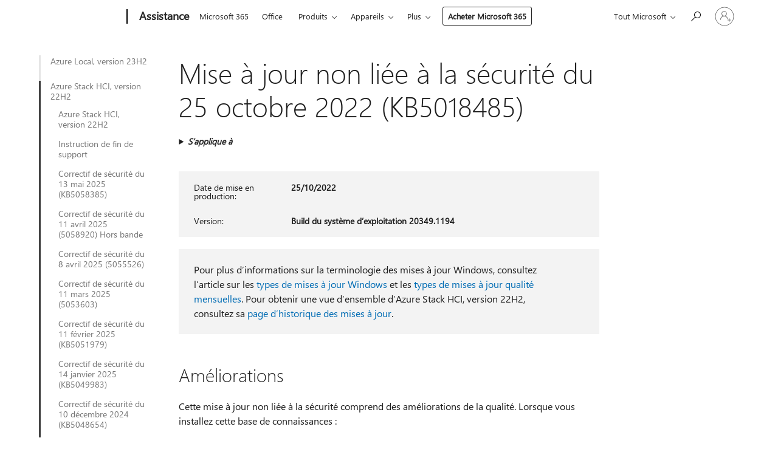

--- FILE ---
content_type: text/html; charset=utf-8
request_url: https://support.microsoft.com/fr-fr/topic/mise-%C3%A0-jour-non-li%C3%A9e-%C3%A0-la-s%C3%A9curit%C3%A9-du-25-octobre-2022-kb5018485-513988dc-4a9f-40ca-b089-e4c7703ad06e
body_size: 238425
content:

<!DOCTYPE html>
<html lang="fr-FR" dir="ltr">
<head>
	<meta charset="utf-8" />
	<meta name="viewport" content="width=device-width, initial-scale=1.0" />
	<title>Mise &#xE0; jour non li&#xE9;e &#xE0; la s&#xE9;curit&#xE9; du 25 octobre 2022 (KB5018485) - Support Microsoft</title>
	
	
		<link rel="canonical" href="https://support.microsoft.com/fr-fr/topic/mise-%C3%A0-jour-non-li%C3%A9e-%C3%A0-la-s%C3%A9curit%C3%A9-du-25-octobre-2022-kb5018485-513988dc-4a9f-40ca-b089-e4c7703ad06e" />

			<link rel="alternate" hreflang="ar-SA" href="https://support.microsoft.com/ar-sa/topic/%D8%AA%D8%AD%D8%AF%D9%8A%D8%AB-%D8%BA%D9%8A%D8%B1-%D9%85%D8%AA%D8%B9%D9%84%D9%82-%D8%A8%D8%A7%D9%84%D8%A3%D9%85%D8%A7%D9%86-%D9%81%D9%8A-25-%D8%A3%D9%83%D8%AA%D9%88%D8%A8%D8%B1-2022-kb5018485-513988dc-4a9f-40ca-b089-e4c7703ad06e" />
			<link rel="alternate" hreflang="bg-BG" href="https://support.microsoft.com/bg-bg/topic/25-%D0%BE%D0%BA%D1%82%D0%BE%D0%BC%D0%B2%D1%80%D0%B8-2022-%D0%B3-%D0%B0%D0%BA%D1%82%D1%83%D0%B0%D0%BB%D0%B8%D0%B7%D0%B0%D1%86%D0%B8%D1%8F-%D0%BA%D0%BE%D1%8F%D1%82%D0%BE-%D0%BD%D0%B5-%D0%B5-%D1%81%D0%B2%D1%8A%D1%80%D0%B7%D0%B0%D0%BD%D0%B0-%D1%81%D1%8A%D1%81-%D0%B7%D0%B0%D1%89%D0%B8%D1%82%D0%B0%D1%82%D0%B0-kb5018485-513988dc-4a9f-40ca-b089-e4c7703ad06e" />
			<link rel="alternate" hreflang="cs-CZ" href="https://support.microsoft.com/cs-cz/topic/25-%C5%99%C3%ADjna-2022-aktualizace-net%C3%BDknou-se-zabezpe%C4%8Den%C3%ADm-kb5018485-513988dc-4a9f-40ca-b089-e4c7703ad06e" />
			<link rel="alternate" hreflang="da-DK" href="https://support.microsoft.com/da-dk/topic/25-oktober-2022-ikke-sikkerhedsopdatering-kb5018485-513988dc-4a9f-40ca-b089-e4c7703ad06e" />
			<link rel="alternate" hreflang="de-DE" href="https://support.microsoft.com/de-de/topic/nicht-sicherheitsrelevantes-update-vom-25-oktober-2022-kb5018485-513988dc-4a9f-40ca-b089-e4c7703ad06e" />
			<link rel="alternate" hreflang="el-GR" href="https://support.microsoft.com/el-gr/topic/%CE%B5%CE%BD%CE%B7%CE%BC%CE%AD%CF%81%CF%89%CF%83%CE%B7-%CF%80%CE%BF%CF%85-%CE%B4%CE%B5%CE%BD-%CE%B1%CF%86%CE%BF%CF%81%CE%AC-%CF%84%CE%B7%CE%BD-%CE%B1%CF%83%CF%86%CE%AC%CE%BB%CE%B5%CE%B9%CE%B1-%CF%83%CF%84%CE%B9%CF%82-25-%CE%BF%CE%BA%CF%84%CF%89%CE%B2%CF%81%CE%AF%CE%BF%CF%85-2022-kb5018485-513988dc-4a9f-40ca-b089-e4c7703ad06e" />
			<link rel="alternate" hreflang="en-AU" href="https://support.microsoft.com/en-au/topic/october-25-2022-non-security-update-kb5018485-513988dc-4a9f-40ca-b089-e4c7703ad06e" />
			<link rel="alternate" hreflang="en-GB" href="https://support.microsoft.com/en-gb/topic/october-25-2022-non-security-update-kb5018485-513988dc-4a9f-40ca-b089-e4c7703ad06e" />
			<link rel="alternate" hreflang="en-US" href="https://support.microsoft.com/en-us/topic/october-25-2022-non-security-update-kb5018485-513988dc-4a9f-40ca-b089-e4c7703ad06e" />
			<link rel="alternate" hreflang="es-ES" href="https://support.microsoft.com/es-es/topic/actualizaci%C3%B3n-no-relacionada-con-la-seguridad-del-25-de-octubre-de-2022-kb5018485-513988dc-4a9f-40ca-b089-e4c7703ad06e" />
			<link rel="alternate" hreflang="et-EE" href="https://support.microsoft.com/et-ee/topic/25-oktoober-2022-turbega-mitteseotud-v%C3%A4rskendus-kb5018485-513988dc-4a9f-40ca-b089-e4c7703ad06e" />
			<link rel="alternate" hreflang="fi-FI" href="https://support.microsoft.com/fi-fi/topic/25-lokakuuta-2022-muu-kuin-suojausp%C3%A4ivitys-kb5018485-513988dc-4a9f-40ca-b089-e4c7703ad06e" />
			<link rel="alternate" hreflang="fr-FR" href="https://support.microsoft.com/fr-fr/topic/mise-%C3%A0-jour-non-li%C3%A9e-%C3%A0-la-s%C3%A9curit%C3%A9-du-25-octobre-2022-kb5018485-513988dc-4a9f-40ca-b089-e4c7703ad06e" />
			<link rel="alternate" hreflang="he-IL" href="https://support.microsoft.com/he-il/topic/25-%D7%91%D7%90%D7%95%D7%A7%D7%98%D7%95%D7%91%D7%A8-2022-%D7%A2%D7%93%D7%9B%D7%95%D7%9F-%D7%A9%D7%90%D7%99%D7%A0%D7%95-%D7%A2%D7%93%D7%9B%D7%95%D7%9F-%D7%90%D7%91%D7%98%D7%97%D7%94-kb5018485-513988dc-4a9f-40ca-b089-e4c7703ad06e" />
			<link rel="alternate" hreflang="hr-HR" href="https://support.microsoft.com/hr-hr/topic/25-listopada-2022-a%C5%BEuriranje-koje-nije-sigurnosno-kb5018485-513988dc-4a9f-40ca-b089-e4c7703ad06e" />
			<link rel="alternate" hreflang="hu-HU" href="https://support.microsoft.com/hu-hu/topic/2022-okt%C3%B3ber-25-i-nem-biztons%C3%A1gi-friss%C3%ADt%C3%A9s-kb5018485-513988dc-4a9f-40ca-b089-e4c7703ad06e" />
			<link rel="alternate" hreflang="it-IT" href="https://support.microsoft.com/it-it/topic/aggiornamento-non-della-sicurezza-del-25-ottobre-2022-kb5018485-513988dc-4a9f-40ca-b089-e4c7703ad06e" />
			<link rel="alternate" hreflang="ja-JP" href="https://support.microsoft.com/ja-jp/topic/2022-%E5%B9%B4-10-%E6%9C%88-25-%E6%97%A5%E3%82%BB%E3%82%AD%E3%83%A5%E3%83%AA%E3%83%86%E3%82%A3%E4%BB%A5%E5%A4%96%E3%81%AE%E6%9B%B4%E6%96%B0%E3%83%97%E3%83%AD%E3%82%B0%E3%83%A9%E3%83%A0-kb5018485-513988dc-4a9f-40ca-b089-e4c7703ad06e" />
			<link rel="alternate" hreflang="ko-KR" href="https://support.microsoft.com/ko-kr/topic/2022%EB%85%84-10%EC%9B%94-25%EC%9D%BC-%EB%B9%84%EB%B3%B4%EC%95%88-%EC%97%85%EB%8D%B0%EC%9D%B4%ED%8A%B8-kb5018485-513988dc-4a9f-40ca-b089-e4c7703ad06e" />
			<link rel="alternate" hreflang="lt-LT" href="https://support.microsoft.com/lt-lt/topic/2022-m-spalio-25-d-su-sauga-nesusij%C4%99s-naujinimas-kb5018485-513988dc-4a9f-40ca-b089-e4c7703ad06e" />
			<link rel="alternate" hreflang="lv-LV" href="https://support.microsoft.com/lv-lv/topic/2022-gada-25-oktobris-ar-dro%C5%A1%C4%ABbu-nesaist%C4%ABsts-atjaunin%C4%81jums-kb5018485-513988dc-4a9f-40ca-b089-e4c7703ad06e" />
			<link rel="alternate" hreflang="nb-NO" href="https://support.microsoft.com/nb-no/topic/25-oktober-2022-ikke-sikkerhetsrelatert-oppdatering-kb5018485-513988dc-4a9f-40ca-b089-e4c7703ad06e" />
			<link rel="alternate" hreflang="nl-NL" href="https://support.microsoft.com/nl-nl/topic/25-oktober-2022-niet-beveiligingsupdate-kb5018485-513988dc-4a9f-40ca-b089-e4c7703ad06e" />
			<link rel="alternate" hreflang="pl-PL" href="https://support.microsoft.com/pl-pl/topic/25-pa%C5%BAdziernika-2022-r-aktualizacja-niezwi%C4%85zana-z-zabezpieczeniami-kb5018485-513988dc-4a9f-40ca-b089-e4c7703ad06e" />
			<link rel="alternate" hreflang="pt-BR" href="https://support.microsoft.com/pt-br/topic/atualiza%C3%A7%C3%A3o-sem-seguran%C3%A7a-de-25-de-outubro-de-2022-kb5018485-513988dc-4a9f-40ca-b089-e4c7703ad06e" />
			<link rel="alternate" hreflang="pt-PT" href="https://support.microsoft.com/pt-pt/topic/atualiza%C3%A7%C3%A3o-n%C3%A3o-relacionada-com-seguran%C3%A7a-de-25-de-outubro-de-2022-kb5018485-513988dc-4a9f-40ca-b089-e4c7703ad06e" />
			<link rel="alternate" hreflang="ro-RO" href="https://support.microsoft.com/ro-ro/topic/25-octombrie-2022-actualizare-nelegate-de-securitate-kb5018485-513988dc-4a9f-40ca-b089-e4c7703ad06e" />
			<link rel="alternate" hreflang="ru-RU" href="https://support.microsoft.com/ru-ru/topic/25-%D0%BE%D0%BA%D1%82%D1%8F%D0%B1%D1%80%D1%8F-2022-%D0%B3-%D0%BE%D0%B1%D0%BD%D0%BE%D0%B2%D0%BB%D0%B5%D0%BD%D0%B8%D0%B5-%D0%BE%D1%82%D0%BB%D0%B8%D1%87%D0%BD%D0%BE%D0%B5-%D0%BE%D1%82-%D1%81%D0%B8%D1%81%D1%82%D0%B5%D0%BC%D1%8B-%D0%B1%D0%B5%D0%B7%D0%BE%D0%BF%D0%B0%D1%81%D0%BD%D0%BE%D1%81%D1%82%D0%B8-kb5018485-513988dc-4a9f-40ca-b089-e4c7703ad06e" />
			<link rel="alternate" hreflang="sk-SK" href="https://support.microsoft.com/sk-sk/topic/aktualiz%C3%A1cia-net%C3%BDka-sa-zabezpe%C4%8Denia-z-25-okt%C3%B3bra-2022-kb5018485-513988dc-4a9f-40ca-b089-e4c7703ad06e" />
			<link rel="alternate" hreflang="sl-SI" href="https://support.microsoft.com/sl-si/topic/25-oktober-2022-posodobitev-ki-ni-varnostna-kb5018485-513988dc-4a9f-40ca-b089-e4c7703ad06e" />
			<link rel="alternate" hreflang="sr-Latn-RS" href="https://support.microsoft.com/sr-latn-rs/topic/25-oktobar-2022-nebezbezbenosna-ispravka-kb5018485-513988dc-4a9f-40ca-b089-e4c7703ad06e" />
			<link rel="alternate" hreflang="sv-SE" href="https://support.microsoft.com/sv-se/topic/icke-s%C3%A4kerhetsrelaterad-uppdatering-fr%C3%A5n-25-oktober-2022-kb5018485-513988dc-4a9f-40ca-b089-e4c7703ad06e" />
			<link rel="alternate" hreflang="th-TH" href="https://support.microsoft.com/th-th/topic/25-%E0%B8%95%E0%B8%B8%E0%B8%A5%E0%B8%B2%E0%B8%84%E0%B8%A1-2022-%E0%B8%81%E0%B8%B2%E0%B8%A3%E0%B8%AD%E0%B8%B1%E0%B8%9B%E0%B9%80%E0%B8%94%E0%B8%95%E0%B8%97%E0%B8%B5%E0%B9%88%E0%B9%84%E0%B8%A1%E0%B9%88%E0%B9%83%E0%B8%8A%E0%B9%88%E0%B8%94%E0%B9%89%E0%B8%B2%E0%B8%99%E0%B8%84%E0%B8%A7%E0%B8%B2%E0%B8%A1%E0%B8%9B%E0%B8%A5%E0%B8%AD%E0%B8%94%E0%B8%A0%E0%B8%B1%E0%B8%A2-kb5018485-513988dc-4a9f-40ca-b089-e4c7703ad06e" />
			<link rel="alternate" hreflang="tr-TR" href="https://support.microsoft.com/tr-tr/topic/25-ekim-2022-g%C3%BCvenlikle-ilgili-olmayan-g%C3%BCncelle%C5%9Ftirme-kb5018485-513988dc-4a9f-40ca-b089-e4c7703ad06e" />
			<link rel="alternate" hreflang="uk-UA" href="https://support.microsoft.com/uk-ua/topic/25-%D0%B6%D0%BE%D0%B2%D1%82%D0%BD%D1%8F-2022-%D1%80-%D0%BD%D0%B5-%D0%BE%D0%BD%D0%BE%D0%B2%D0%BB%D0%B5%D0%BD%D0%BD%D1%8F-%D1%81%D0%B8%D1%81%D1%82%D0%B5%D0%BC%D0%B8-%D0%B1%D0%B5%D0%B7%D0%BF%D0%B5%D0%BA%D0%B8-kb5018485-513988dc-4a9f-40ca-b089-e4c7703ad06e" />
			<link rel="alternate" hreflang="vi-VN" href="https://support.microsoft.com/vi-vn/topic/b%E1%BA%A3n-c%E1%BA%ADp-nh%E1%BA%ADt-kh%C3%B4ng-li%C3%AAn-quan-%C4%91%E1%BA%BFn-b%E1%BA%A3o-m%E1%BA%ADt-ng%C3%A0y-25-th%C3%A1ng-10-n%C4%83m-2022-kb5018485-513988dc-4a9f-40ca-b089-e4c7703ad06e" />
			<link rel="alternate" hreflang="zh-CN" href="https://support.microsoft.com/zh-cn/topic/2022-%E5%B9%B4-10-%E6%9C%88-25-%E6%97%A5%E9%9D%9E%E5%AE%89%E5%85%A8%E6%9B%B4%E6%96%B0-kb5018485-513988dc-4a9f-40ca-b089-e4c7703ad06e" />
			<link rel="alternate" hreflang="zh-HK" href="https://support.microsoft.com/zh-hk/topic/2022-%E5%B9%B4-10-%E6%9C%88-25-%E6%97%A5-kb5018485-%E9%9D%9E%E5%AE%89%E5%85%A8%E6%80%A7%E6%9B%B4%E6%96%B0-513988dc-4a9f-40ca-b089-e4c7703ad06e" />
			<link rel="alternate" hreflang="zh-TW" href="https://support.microsoft.com/zh-tw/topic/2022-%E5%B9%B4-10-%E6%9C%88-25-%E6%97%A5-kb5018485-%E9%9D%9E%E5%AE%89%E5%85%A8%E6%80%A7%E6%9B%B4%E6%96%B0-513988dc-4a9f-40ca-b089-e4c7703ad06e" />
	<meta name="awa-articleGuid" content="513988dc-4a9f-40ca-b089-e4c7703ad06e" />
	
	
	<meta name="firstPublishedDate" content="2022-10-25" />
	<meta name="lastPublishedDate" content="2023-01-05" />
	<meta name="commitId" content="22792566b490bfe83b598c8560ab4054a8347112" />
	
	

	
	
	
	
	
	
	<meta name="search.IsOfficeDoc" content="true" />
	
	
	
	
	<meta name="search.products" content="e39851d3-c778-85e7-56f9-22f534ac4e08" />
	
	
	
	<meta name="search.mkt" content="fr-FR" />

	<meta name="ms.product" content="e39851d3-c778-85e7-56f9-22f534ac4e08" />
	<meta name="ms.productName" content="Azure Local, version 22H2" />
	<meta name="ms.lang" content="fr" />
	<meta name="ms.loc" content="FR" />
	<meta name="ms.ocpub.assetID" content="513988dc-4a9f-40ca-b089-e4c7703ad06e" />

	<meta name="awa-kb_id" content="5019331" />
	<meta name="awa-isContactUsAllowed" content="false" />
	<meta name="awa-asst" content="513988dc-4a9f-40ca-b089-e4c7703ad06e" />
	<meta name="awa-pageType" content="Article" />
	



	


<meta name="awa-env" content="Production" />
<meta name="awa-market" content="fr-FR" />
<meta name="awa-contentlang" content="fr" />
<meta name="awa-userFlightingId" content="a6466c22-7389-4d82-90d7-578332ee2e89" />
<meta name="awa-expid" content="P-R-1753027-1-1;P-R-1087983-1-1;P-E-1693585-C1-3;P-E-1661482-2-3;P-E-1660511-C1-3;P-E-1656596-2-5;P-E-1551018-2-8;P-E-1585233-2-3;P-E-1570667-C1-4;P-E-1560750-2-7;P-E-1554013-2-6;P-E-1536917-C1-5;P-E-1526785-2-5;P-E-1260007-C1-3;P-E-1046152-C1-3;P-R-1545158-1-4;P-R-1426254-2-6;P-R-1392118-1-2;P-R-1245128-2-4;P-R-1235984-2-3;P-R-1211158-1-4;P-R-1150391-2-8;P-R-1150395-2-8;P-R-1150399-2-8;P-R-1150396-2-8;P-R-1150394-2-8;P-R-1150390-2-8;P-R-1150386-2-8;P-R-1146801-1-11;P-R-1141562-1-2;P-R-1141283-2-9;P-R-1136354-8-9;P-R-1119659-1-16;P-R-1119437-1-17;P-R-1116805-2-18;P-R-1116803-2-20;P-R-1114100-1-2;P-R-1100996-2-14;P-R-1096341-2-6;P-R-1088825-2-10;P-R-1089468-1-2;P-R-1085248-1-2;P-R-1072011-12-8;P-R-1033854-4-6;P-R-1029969-4-4;P-R-1020735-5-10;P-R-1018544-4-7;P-R-1009708-2-9;P-R-1005895-2-11;P-R-113175-4-7;P-R-113174-1-2;P-R-110379-1-7;P-R-107838-1-7;P-R-106524-1-3;P-R-103787-2-5;P-R-101783-1-2;P-R-97577-1-5;P-R-97457-1-10;P-R-94390-1-2;P-R-94360-10-25;P-R-94063-1-1;P-R-93416-1-3;P-R-90963-2-2;P-R-85265-6-8;P-R-73296-2-15" />
<meta name="awa-irisId" />
<meta name="awa-origindatacenter" content="Central US" />
<meta name="awa-variationid" content="ECS" />
<meta name="awa-prdct" content="office.com" />
<meta name="awa-stv" content="3.0.0-da462b137a93dc2abfbf062018a2e2012f13a31b&#x2B;da462b137a93dc2abfbf062018a2e2012f13a31b" />


 
	<meta name="awa-title" content="Mise &#xE0; jour non li&#xE9;e &#xE0; la s&#xE9;curit&#xE9; du 25 octobre 2022 (KB5018485) - Support Microsoft" />
	
	<meta name="awa-selfHelpExp" content="railbanner_m365" />
	<meta name="awa-dataBoundary" content="WW" />

	<link rel="stylesheet" href="/css/fonts/site-fonts.css?v=XWcxZPSEmN3tnHWAVMOFsAlPJq7aug49fUGb8saTNjw" />
	<link rel="stylesheet" href="/css/glyphs/glyphs.css?v=VOnvhT441Pay0WAKH5gdcXXigXpiuNbaQcI9DgXyoDE" />

	

    <link rel="dns-prefetch" href="https://aadcdn.msftauth.net" />
    <link rel="preconnect" href="https://aadcdn.msftauth.net" crossorigin=&quot;anonymous&quot; />
    <link rel="dns-prefetch" href="https://browser.events.data.microsoft.com" />
    <link rel="preconnect" href="https://browser.events.data.microsoft.com" crossorigin=&quot;anonymous&quot; />
    <link rel="dns-prefetch" href="https://c.s-microsoft.com" />
    <link rel="preconnect" href="https://c.s-microsoft.com" crossorigin=&quot;anonymous&quot; />
    <link rel="dns-prefetch" href="https://img-prod-cms-rt-microsoft-com.akamaized.net" />
    <link rel="preconnect" href="https://img-prod-cms-rt-microsoft-com.akamaized.net" crossorigin=&quot;anonymous&quot; />
    <link rel="dns-prefetch" href="https://js.monitor.azure.com" />
    <link rel="preconnect" href="https://js.monitor.azure.com" crossorigin=&quot;anonymous&quot; />
    <link rel="dns-prefetch" href="https://logincdn.msauth.net" />
    <link rel="preconnect" href="https://logincdn.msauth.net" crossorigin=&quot;anonymous&quot; />
    <link rel="dns-prefetch" href="https://mem.gfx.ms" />
    <link rel="preconnect" href="https://mem.gfx.ms" crossorigin=&quot;anonymous&quot; />
    <link rel="dns-prefetch" href="https://www.microsoft.com" />
    <link rel="preconnect" href="https://www.microsoft.com" crossorigin=&quot;anonymous&quot; />


	<link rel="stylesheet" href="/css/Article/article.css?v=0L89BVeP4I_vlf3G71MrPYAXM1CtRPw6ZcJwIduUvCA" />
	
	<link rel="stylesheet" href="/css/SearchBox/search-box.css?v=bybwzGBajHicVXspVs540UfV0swW0vCbOmBjBryj9N4" />
	<link rel="stylesheet" href="/css/sitewide/articleCss-overwrite.css?v=D0lQRoIlvFHSQBRTb-gAQ5KkFe8B8NuSoliBjnT5xZ4" />
	
	
	<link rel="stylesheet" href="/css/MeControlCallout/teaching-callout.css?v=690pjf05o15fVEafEpUwgaF8vqVfOkp5wP1Jl9gE99U" />
	
	<noscript>
		<link rel="stylesheet" href="/css/Article/article.noscript.css?v=88-vV8vIkcKpimEKjULkqpt8CxdXf5avAeGxsHgVOO0" />
	</noscript>

	<link rel="stylesheet" href="/css/promotionbanner/promotion-banner.css?v=cAmflE3c6Gw7niTOiMPEie9MY87yDE2mSl3DO7_jZRI" media="none" onload="this.media=&#x27;all&#x27;" /><noscript><link href="/css/promotionbanner/promotion-banner.css?v=cAmflE3c6Gw7niTOiMPEie9MY87yDE2mSl3DO7_jZRI" rel="stylesheet"></noscript>
	
	<link rel="stylesheet" href="/css/ArticleSupportBridge/article-support-bridge.css?v=R_P0TJvD9HoRHQBEdvBR1WhNn7dSbvOYWmVA9taxbpM" media="none" onload="this.media=&#x27;all&#x27;" /><noscript><link href="/css/ArticleSupportBridge/article-support-bridge.css?v=R_P0TJvD9HoRHQBEdvBR1WhNn7dSbvOYWmVA9taxbpM" rel="stylesheet"></noscript>
	<link rel="stylesheet" href="/css/StickyFeedback/sticky-feedback.css?v=cMfNdAUue7NxZUj3dIt_v5DIuzmw9ohJW109iXQpWnI" media="none" onload="this.media=&#x27;all&#x27;" /><noscript><link href="/css/StickyFeedback/sticky-feedback.css?v=cMfNdAUue7NxZUj3dIt_v5DIuzmw9ohJW109iXQpWnI" rel="stylesheet"></noscript>
	<link rel="stylesheet" href="/css/feedback/feedback.css?v=Rkcw_yfLWOMtOcWOljMOiZgymMcrG0GDpo4Lf-TUzPo" media="none" onload="this.media=&#x27;all&#x27;" /><noscript><link href="/css/feedback/feedback.css?v=Rkcw_yfLWOMtOcWOljMOiZgymMcrG0GDpo4Lf-TUzPo" rel="stylesheet"></noscript>
	
	

	<link rel="apple-touch-icon" sizes="180x180" href="/apple-touch-icon.png">
<link rel="icon" type="image/png" sizes="32x32" href="/favicon-32x32.png">
<link rel="icon" type="image/png" sizes="16x16" href="/favicon-16x16.png">


	
        <link rel="stylesheet" href="https://www.microsoft.com/onerfstatics/marketingsites-wcus-prod/west-european/shell/_scrf/css/themes=default.device=uplevel_web_pc/63-57d110/c9-be0100/a6-e969ef/43-9f2e7c/82-8b5456/a0-5d3913/4f-460e79/ae-f1ac0c?ver=2.0&amp;_cf=02242021_3231" type="text/css" media="all" />
    

	
		<link rel="stylesheet" href="/css/Article/left-nav.css?v=P4vuAkZCGQgjSSlYzU6z5FtdGykZHjeUthqLptyBPAk" />
		<link rel="stylesheet" href="/css/Article/multimedia-left-nav.css?v=WGrcIW6Ipz_Jwu3mzb5TNSNkonDhTQVz3J1KqMCSw9E" />
	
	
	<script type="text/javascript">
		var OOGlobal = {
			BaseDomain: location.protocol + "//" + location.host,
			Culture: "fr-FR",
			Language: "fr",
			LCID: "1036",
			IsAuthenticated: "False",
			WebAppUrl: "https://office.com/start",
			GUID: "513988dc-4a9f-40ca-b089-e4c7703ad06e",
			Platform: navigator.platform,
			MixOembedUrl: "https://mix.office.com/oembed/",
			MixWatchUrl: "https://mix.office.com/watch/"
		};
	</script>

	
		


<script type="text/javascript">
	(function () {
		var creativeReady = false;
		var isSilentSignInComplete = false;
		var authInfo = {
			authType: "None",
			puid: "",
			tenantId: "",
			isAdult: true
			};

		var renderPromotion = function (dataBoundary) {
			if (creativeReady && isSilentSignInComplete) {
				window.UcsCreative.renderTemplate({
					partnerId: "7bb7e07d-3e57-4ee3-b78f-26a4292b841a",
					shouldSetUcsMuid: true,
					dataBoundary: dataBoundary,
					attributes: {
						placement: "88000534",
						locale: "fr-fr",
						country: "fr",
						scs_ecsFlightId: "P-R-1753027-1;P-R-1087983-1;P-E-1693585-C1;P-E-1661482-2;P-E-1660511-C1;P-E-1656596-2;P-E-1551018-2;P-E-1585233-2;P-E-1570667-C1;P-E-1560750-2;P-E-1554013-2;P-E-1536917-C1;P-E-1526785-2;P-E-1260007-C1;P-E-1046152-C1;P-R-1545158-1;P-R-1426254-2;P-R-1392118-1;P-R-1245128-2;P-R-1235984-2;P-R-1211158-1;P-R-1150391-2;P-R-1150395-2;P-R-1150399-2;P-R-1150396-2;P-R-1150394-2;P-R-1150390-2;P-R-1150386-2;P-R-1146801-1;P-R-1141562-1;P-R-1141283-2;P-R-1136354-8;P-R-1119659-1;P-R-1119437-1;P-R-1116805-2;P-R-1116803-2;P-R-1114100-1;P-R-1100996-2;P-R-1096341-2;P-R-1088825-2;P-R-1089468-1;P-R-1085248-1;P-R-1072011-12;P-R-1033854-4;P-R-1029969-4;P-R-1020735-5;P-R-1018544-4;P-R-1009708-2;P-R-1005895-2;P-R-113175-4;P-R-113174-1;P-R-110379-1;P-R-107838-1;P-R-106524-1;P-R-103787-2;P-R-101783-1;P-R-97577-1;P-R-97457-1;P-R-94390-1;P-R-94360-10;P-R-94063-1;P-R-93416-1;P-R-90963-2;P-R-85265-6;P-R-73296-2",
						SCS_promotionCategory: "uhfbuybutton;railbanner_m365",
						articleType: "railbanner_m365",
						operatingSystem: "Mac",
						authType: authInfo.authType,
						PUID: authInfo.puid,
						TenantId: authInfo.tenantId,
                        TOPT: "",
                        AdditionalBannerId: "ucsRailInlineContainer",
					}
				});
			}
		};

		window.document.addEventListener('ucsCreativeRendered', function () {
			if (typeof window.initPromotionLogger !== 'undefined') {
				window.initPromotionLogger();
			}
		});

		window.document.addEventListener('ucsCreativeReady', function () {
			creativeReady = true;
			renderPromotion("WW");
		});

		if (!isSilentSignInComplete) {
			window.document.addEventListener('silentSignInComplete', function (event) {
				if (event.detail && event.detail.puid) {
					authInfo.isAdult = event.detail.isAdult;
					authInfo.authType = event.detail.authType;
					authInfo.puid = event.detail.puid;
					authInfo.tenantId = event.detail.account.tenantId;
				}

				isSilentSignInComplete = true;
				renderPromotion(event.detail.dataBoundary);
			});
		}
	})();
</script>

<script type="text/javascript" defer src="/lib/ucs/dist/ucsCreativeService.js?v=RNwXI4r6IRH1mrd2dPPGZEYOQnUcs8HAddnyceXlw88"></script>
	

	<script>
		if (window.location.search) {
			var params = new URLSearchParams(window.location.search);
			if (params.has('action') && params.get('action') === 'download'){
				params.delete('action');
			}

			history.replaceState({}, '', window.location.pathname + (params.toString() ? '?' + params.toString() : ''));
		}
	</script>


</head>
<body class="supCont ocArticle">
	<div id="ocBodyWrapper">
		
		

<div class="supLeftNavMobileView" dir="ltr">
	<div class="supLeftNavMobileViewHeader">
		<div class="supLeftNavMobileViewHeaderTitle" role="heading" aria-level="2">Rubriques connexes</div>
		<div class="supLeftNavMobileViewCloseButton">
			<a href="javascript:" class="supLeftNavMobileViewClose" ms.interactiontype="11" data-bi-bhvr="HIDE" data-bi-area="Banner" ms.pgarea="leftnav" role="button" aria-label="Fermer">&times;</a>
		</div>
	</div>
	
	<div class="supLeftNavMobileViewContent grd" role="complementary" aria-label="Liens connexes" ms.pgarea="leftnav" data-bi-area="leftnav">
		

			<div class="supLeftNavCategory">
				<div class="supLeftNavCategoryTitle">
					<a class="supLeftNavLink" data-bi-slot="1" href="/fr-fr/help/5033498">Azure Local, version 23H2</a>
				</div>
				<ul class="supLeftNavArticles">
							<li class="supLeftNavArticle">
								<a class="supLeftNavLink" data-bi-slot="2" href="/fr-fr/help/5033498">Azure Local, version 23H2</a>
							</li>
							<li class="supLeftNavArticle">
								<a class="supLeftNavLink" data-bi-slot="3" href="/fr-fr/help/5037045">12 mars 2024&#xA0;: Nouveau site web pour les notes de mise &#xE0; jour d&#x2019;Azure Local 23H2 et des versions ult&#xE9;rieures</a>
							</li>
							<li class="supLeftNavArticle">
								<a class="supLeftNavLink" data-bi-slot="4" href="/fr-fr/help/5035198">Correctif de s&#xE9;curit&#xE9; du 13&#xA0;f&#xE9;vrier&#xA0;2024 (KB5034769)</a>
							</li>
							<li class="supLeftNavArticle">
								<a class="supLeftNavLink" data-bi-slot="5" href="/fr-fr/help/5034598">Correctif de s&#xE9;curit&#xE9; de la pr&#xE9;version publique du 9 janvier 2024 (KB5034130)</a>
							</li>
							<li class="supLeftNavArticle">
								<a class="supLeftNavLink" data-bi-slot="6" href="/fr-fr/help/5033724">Correctif de s&#xE9;curit&#xE9; de la pr&#xE9;version publique du 12&#xA0;d&#xE9;cembre&#xA0;2023 (KB5033383)</a>
							</li>
							<li class="supLeftNavArticle">
								<a class="supLeftNavLink" data-bi-slot="7" href="/fr-fr/help/5033499">Correctif de s&#xE9;curit&#xE9; de la pr&#xE9;version publique du 14 novembre 2023 (KB5032202)</a>
							</li>
				</ul>
			</div>
			<div class="supLeftNavCategory supLeftNavActiveCategory">
				<div class="supLeftNavCategoryTitle">
					<a class="supLeftNavLink" ms.interactiontype="11" data-bi-slot="2" href="/fr-fr/help/5018894">Azure Stack HCI, version 22H2</a>
				</div>
				<ul class="supLeftNavArticles">
							<li class="supLeftNavArticle">
								<a class="supLeftNavLink" data-bi-slot="3" href="/fr-fr/help/5018894">Azure Stack HCI, version 22H2</a>
							</li>
							<li class="supLeftNavArticle">
								<a class="supLeftNavLink" data-bi-slot="4" href="/fr-fr/help/5062280">Instruction de fin de support</a>
							</li>
							<li class="supLeftNavArticle">
								<a class="supLeftNavLink" data-bi-slot="5" href="/fr-fr/help/5059369">Correctif de s&#xE9;curit&#xE9; du 13 mai 2025 (KB5058385)</a>
							</li>
							<li class="supLeftNavArticle">
								<a class="supLeftNavLink" data-bi-slot="6" href="/fr-fr/help/5059014">Correctif de s&#xE9;curit&#xE9; du 11 avril 2025 (5058920) Hors bande</a>
							</li>
							<li class="supLeftNavArticle">
								<a class="supLeftNavLink" data-bi-slot="7" href="/fr-fr/help/5057059">Correctif de s&#xE9;curit&#xE9; du 8 avril 2025 (5055526)</a>
							</li>
							<li class="supLeftNavArticle">
								<a class="supLeftNavLink" data-bi-slot="8" href="/fr-fr/help/5055283">Correctif de s&#xE9;curit&#xE9; du 11 mars 2025 (5053603)</a>
							</li>
							<li class="supLeftNavArticle">
								<a class="supLeftNavLink" data-bi-slot="9" href="/fr-fr/help/5052973">Correctif de s&#xE9;curit&#xE9; du 11&#xA0;f&#xE9;vrier&#xA0;2025 (KB5051979)</a>
							</li>
							<li class="supLeftNavArticle">
								<a class="supLeftNavLink" data-bi-slot="10" href="/fr-fr/help/5050917">Correctif de s&#xE9;curit&#xE9; du 14&#xA0;janvier&#xA0;2025 (KB5049983)</a>
							</li>
							<li class="supLeftNavArticle">
								<a class="supLeftNavLink" data-bi-slot="11" href="/fr-fr/help/5049369">Correctif de s&#xE9;curit&#xE9; du 10&#xA0;d&#xE9;cembre&#xA0;2024 (KB5048654)</a>
							</li>
							<li class="supLeftNavArticle">
								<a class="supLeftNavLink" data-bi-slot="12" href="/fr-fr/help/5047499">Correctif de s&#xE9;curit&#xE9; du 12 novembre 2024 (KB5046616)</a>
							</li>
							<li class="supLeftNavArticle">
								<a class="supLeftNavLink" data-bi-slot="13" href="/fr-fr/help/5046012">Correctif de s&#xE9;curit&#xE9; du 8 octobre 2024 (KB5044281)</a>
							</li>
							<li class="supLeftNavArticle">
								<a class="supLeftNavLink" data-bi-slot="14" href="/fr-fr/help/5043622">Correctif de s&#xE9;curit&#xE9; du 10 septembre 2024 (KB5042881)</a>
							</li>
							<li class="supLeftNavArticle">
								<a class="supLeftNavLink" data-bi-slot="15" href="/fr-fr/help/5042275">Correctif de s&#xE9;curit&#xE9; du 13 ao&#xFB;t 2024 (KB5041160)</a>
							</li>
							<li class="supLeftNavArticle">
								<a class="supLeftNavLink" data-bi-slot="16" href="/fr-fr/help/5041159">Mise &#xE0; jour de s&#xE9;curit&#xE9; du 9 juillet 2024 (KB5040437)</a>
							</li>
							<li class="supLeftNavArticle">
								<a class="supLeftNavLink" data-bi-slot="17" href="/fr-fr/help/5041115">20&#xA0;juin&#xA0;2024 mise &#xE0; jour non s&#xE9;curis&#xE9;e (KB5041054) Hors bande</a>
							</li>
							<li class="supLeftNavArticle">
								<a class="supLeftNavLink" data-bi-slot="18" href="/fr-fr/help/5039954">Correctif de s&#xE9;curit&#xE9; du 11&#xA0;juin&#xA0;2024 (KB5039227)</a>
							</li>
							<li class="supLeftNavArticle">
								<a class="supLeftNavLink" data-bi-slot="19" href="/fr-fr/help/5038357">Correctif de s&#xE9;curit&#xE9; du 14 mai 2024 (KB5037782)</a>
							</li>
							<li class="supLeftNavArticle">
								<a class="supLeftNavLink" data-bi-slot="20" href="/fr-fr/help/5037370">Correctif de s&#xE9;curit&#xE9; du 9&#xA0;avril&#xA0;2024 (KB5036909)</a>
							</li>
							<li class="supLeftNavArticle">
								<a class="supLeftNavLink" data-bi-slot="21" href="/fr-fr/help/5036428">Correctif de s&#xE9;curit&#xE9; du 12&#xA0;mars&#xA0;2024 (KB5035857)</a>
							</li>
							<li class="supLeftNavArticle">
								<a class="supLeftNavLink" data-bi-slot="22" href="/fr-fr/help/5035166">Correctif de s&#xE9;curit&#xE9; du 13&#xA0;f&#xE9;vrier&#xA0;2024 (KB5034770)</a>
							</li>
							<li class="supLeftNavArticle">
								<a class="supLeftNavLink" data-bi-slot="23" href="/fr-fr/help/5034565">Correctif de s&#xE9;curit&#xE9; du 9 janvier 2024 (KB5034129)</a>
							</li>
							<li class="supLeftNavArticle">
								<a class="supLeftNavLink" data-bi-slot="24" href="/fr-fr/help/5033697">Correctif de s&#xE9;curit&#xE9; du 12&#xA0;d&#xE9;cembre&#xA0;2023 (KB5033118)</a>
							</li>
							<li class="supLeftNavArticle">
								<a class="supLeftNavLink" data-bi-slot="25" href="/fr-fr/help/5032762">Correctif de s&#xE9;curit&#xE9; du 14 novembre 2023 (KB5032198)</a>
							</li>
							<li class="supLeftNavArticle">
								<a class="supLeftNavLink" data-bi-slot="26" href="/fr-fr/help/5031836">Correctif de s&#xE9;curit&#xE9; du 10 octobre 2023 (KB5031364)</a>
							</li>
							<li class="supLeftNavArticle">
								<a class="supLeftNavLink" data-bi-slot="27" href="/fr-fr/help/5030934">Correctif de s&#xE9;curit&#xE9; du 12 septembre 2023 (KB5030216)</a>
							</li>
							<li class="supLeftNavArticle">
								<a class="supLeftNavLink" data-bi-slot="28" href="/fr-fr/help/5029685">Correctif de s&#xE9;curit&#xE9; du 8&#xA0;ao&#xFB;t&#xA0;2023 (KB5029250)</a>
							</li>
							<li class="supLeftNavArticle">
								<a class="supLeftNavLink" data-bi-slot="29" href="/fr-fr/help/5028693">Correctif de s&#xE9;curit&#xE9; du 11&#xA0;juillet&#xA0;2023 (KB5028171)</a>
							</li>
							<li class="supLeftNavArticle">
								<a class="supLeftNavLink" data-bi-slot="30" href="/fr-fr/help/5027551">Mise &#xE0; jour de s&#xE9;curit&#xE9; du 13 juin 2023 (KB5027225)</a>
							</li>
							<li class="supLeftNavArticle">
								<a class="supLeftNavLink" data-bi-slot="31" href="/fr-fr/help/5026838">Mise &#xE0; jour de s&#xE9;curit&#xE9; du 9&#xA0;mai&#xA0;2023 (KB5026370)</a>
							</li>
							<li class="supLeftNavArticle">
								<a class="supLeftNavLink" data-bi-slot="32" href="/fr-fr/help/5025958">Mise &#xE0; jour de s&#xE9;curit&#xE9; du 11&#xA0;avril&#xA0;2023 (KB5025230)</a>
							</li>
							<li class="supLeftNavArticle">
								<a class="supLeftNavLink" data-bi-slot="33" href="/fr-fr/help/5024449">Mise &#xE0; jour de s&#xE9;curit&#xE9; du 14 mars 2023 (KB5023705)</a>
							</li>
							<li class="supLeftNavArticle">
								<a class="supLeftNavLink" data-bi-slot="34" href="/fr-fr/help/5023275">Mise &#xE0; jour de s&#xE9;curit&#xE9; du 14 f&#xE9;vrier 2023 (KB5022842)</a>
							</li>
							<li class="supLeftNavArticle">
								<a class="supLeftNavLink" data-bi-slot="35" href="/fr-fr/help/5022680">Mise &#xE0; jour de s&#xE9;curit&#xE9; du 10 janvier 2023 (KB5022291)</a>
							</li>
							<li class="supLeftNavArticle">
								<a class="supLeftNavLink" data-bi-slot="36" href="/fr-fr/help/5022560">Mise &#xE0; jour non relative &#xE0; la s&#xE9;curit&#xE9; du 20&#xA0;d&#xE9;cembre&#xA0;2022 (KB5022553) hors bande</a>
							</li>
							<li class="supLeftNavArticle">
								<a class="supLeftNavLink" data-bi-slot="37" href="/fr-fr/help/5021746">Mise &#xE0; jour de s&#xE9;curit&#xE9; du 13&#xA0;d&#xE9;cembre&#xA0;2022 (KB5021249)</a>
							</li>
							<li class="supLeftNavArticle">
								<a class="supLeftNavLink" data-bi-slot="38" href="/fr-fr/help/5020787">Mise &#xE0; jour non relative &#xE0; la s&#xE9;curit&#xE9; du 22&#xA0;novembre&#xA0;2022 (KB5020032)</a>
							</li>
							<li class="supLeftNavArticle">
								<a class="supLeftNavLink" data-bi-slot="39" href="/fr-fr/help/5021703">Mise &#xE0; jour non relative &#xE0; la s&#xE9;curit&#xE9; du 17&#xA0;novembre&#xA0;2022 (KB5021656) Hors bande</a>
							</li>
							<li class="supLeftNavArticle">
								<a class="supLeftNavLink" data-bi-slot="40" href="/fr-fr/help/5020939">Mise &#xE0; jour de s&#xE9;curit&#xE9; du 8&#xA0;novembre&#xA0;2022 (KB5019081)</a>
							</li>
							<li class="supLeftNavArticle supLeftNavCurrentArticle">
								<a class="supLeftNavLink" data-bi-slot="41" aria-current="page" href="/fr-fr/help/5019331">Mise &#xE0; jour non relative &#xE0; la s&#xE9;curit&#xE9; du 25&#xA0;octobre&#xA0;2022 (KB5018485)</a>
							</li>
				</ul>
			</div>
			<div class="supLeftNavCategory">
				<div class="supLeftNavCategoryTitle">
					<a class="supLeftNavLink" data-bi-slot="3" href="/fr-fr/help/5004047">Azure Stack HCI, version&#xA0;21H2</a>
				</div>
				<ul class="supLeftNavArticles">
							<li class="supLeftNavArticle">
								<a class="supLeftNavLink" data-bi-slot="4" href="/fr-fr/help/5004047">Azure Stack HCI, version&#xA0;21H2</a>
							</li>
							<li class="supLeftNavArticle">
								<a class="supLeftNavLink" data-bi-slot="5" href="/fr-fr/help/5037211">Instruction de fin de service</a>
							</li>
							<li class="supLeftNavArticle">
								<a class="supLeftNavLink" data-bi-slot="6" href="/fr-fr/help/5032761">Correctif de s&#xE9;curit&#xE9; du 14 novembre 2023 (KB5032198)</a>
							</li>
							<li class="supLeftNavArticle">
								<a class="supLeftNavLink" data-bi-slot="7" href="/fr-fr/help/5031835">Correctif de s&#xE9;curit&#xE9; du 10 octobre 2023 (KB5031364)</a>
							</li>
							<li class="supLeftNavArticle">
								<a class="supLeftNavLink" data-bi-slot="8" href="/fr-fr/help/5030933">Correctif de s&#xE9;curit&#xE9; du 12 septembre 2023 (KB5030216)</a>
							</li>
							<li class="supLeftNavArticle">
								<a class="supLeftNavLink" data-bi-slot="9" href="/fr-fr/help/5029684">Correctif de s&#xE9;curit&#xE9; du 8&#xA0;ao&#xFB;t&#xA0;2023 (KB5029250)</a>
							</li>
							<li class="supLeftNavArticle">
								<a class="supLeftNavLink" data-bi-slot="10" href="/fr-fr/help/5029420">Correctif de s&#xE9;curit&#xE9; du 11&#xA0;juillet&#xA0;2023 (KB5028171)</a>
							</li>
							<li class="supLeftNavArticle">
								<a class="supLeftNavLink" data-bi-slot="11" href="/fr-fr/help/5029417">Mise &#xE0; jour de s&#xE9;curit&#xE9; du 13 juin 2023 (KB5027225)</a>
							</li>
							<li class="supLeftNavArticle">
								<a class="supLeftNavLink" data-bi-slot="12" href="/fr-fr/help/5026837">Mise &#xE0; jour de s&#xE9;curit&#xE9; du 9&#xA0;mai&#xA0;2023 (KB5026370)</a>
							</li>
							<li class="supLeftNavArticle">
								<a class="supLeftNavLink" data-bi-slot="13" href="/fr-fr/help/5025959">Mise &#xE0; jour de s&#xE9;curit&#xE9; du 11&#xA0;avril&#xA0;2023 (KB5025230)</a>
							</li>
							<li class="supLeftNavArticle">
								<a class="supLeftNavLink" data-bi-slot="14" href="/fr-fr/help/5024448">Mise &#xE0; jour de s&#xE9;curit&#xE9; du 14 mars 2023 (KB5023705)</a>
							</li>
							<li class="supLeftNavArticle">
								<a class="supLeftNavLink" data-bi-slot="15" href="/fr-fr/help/5023274">Mise &#xE0; jour de s&#xE9;curit&#xE9; du 14 f&#xE9;vrier 2023 (KB5022842)</a>
							</li>
							<li class="supLeftNavArticle">
								<a class="supLeftNavLink" data-bi-slot="16" href="/fr-fr/help/5022679">Mise &#xE0; jour de s&#xE9;curit&#xE9; du 10 janvier 2023 (KB5022291)</a>
							</li>
							<li class="supLeftNavArticle">
								<a class="supLeftNavLink" data-bi-slot="17" href="/fr-fr/help/5022559">Mise &#xE0; jour non relative &#xE0; la s&#xE9;curit&#xE9; du 20&#xA0;d&#xE9;cembre&#xA0;2022 (KB5022553) hors bande</a>
							</li>
							<li class="supLeftNavArticle">
								<a class="supLeftNavLink" data-bi-slot="18" href="/fr-fr/help/5021745">Mise &#xE0; jour de s&#xE9;curit&#xE9; du 13&#xA0;d&#xE9;cembre&#xA0;2022 (KB5021249)</a>
							</li>
							<li class="supLeftNavArticle">
								<a class="supLeftNavLink" data-bi-slot="19" href="/fr-fr/help/5020788">Mise &#xE0; jour non relative &#xE0; la s&#xE9;curit&#xE9; du 22&#xA0;novembre&#xA0;2022 (KB5020032)</a>
							</li>
							<li class="supLeftNavArticle">
								<a class="supLeftNavLink" data-bi-slot="20" href="/fr-fr/help/5021702">Mise &#xE0; jour non relative &#xE0; la s&#xE9;curit&#xE9; du 17&#xA0;novembre&#xA0;2022 (KB5021656) Hors bande</a>
							</li>
							<li class="supLeftNavArticle">
								<a class="supLeftNavLink" data-bi-slot="21" href="/fr-fr/help/5020938">Mise &#xE0; jour de s&#xE9;curit&#xE9; du 8&#xA0;novembre&#xA0;2022 (KB5019081)</a>
							</li>
							<li class="supLeftNavArticle">
								<a class="supLeftNavLink" data-bi-slot="22" href="/fr-fr/help/5019228">Mise &#xE0; jour non relative &#xE0; la s&#xE9;curit&#xE9; du 25&#xA0;octobre&#xA0;2022 (KB5018485)</a>
							</li>
							<li class="supLeftNavArticle">
								<a class="supLeftNavLink" data-bi-slot="23" href="/fr-fr/help/5020496">Mise &#xE0; jour non relative &#xE0; la s&#xE9;curit&#xE9; du 17&#xA0;octobre&#xA0;2022 (KB5020436) Hors bande</a>
							</li>
							<li class="supLeftNavArticle">
								<a class="supLeftNavLink" data-bi-slot="24" href="/fr-fr/help/5019339">Mise &#xE0; jour de s&#xE9;curit&#xE9; du 11&#xA0;octobre&#xA0;2022 (KB5018421)</a>
							</li>
							<li class="supLeftNavArticle">
								<a class="supLeftNavLink" data-bi-slot="25" href="/fr-fr/help/5017742">Mise &#xE0; jour non relative &#xE0; la s&#xE9;curit&#xE9; du 20&#xA0;septembre&#xA0;2022 (KB5017381)</a>
							</li>
							<li class="supLeftNavArticle">
								<a class="supLeftNavLink" data-bi-slot="26" href="/fr-fr/help/5017947">Mise &#xE0; jour de s&#xE9;curit&#xE9; du 13&#xA0;septembre&#xA0;2022 (KB5017316)</a>
							</li>
							<li class="supLeftNavArticle">
								<a class="supLeftNavLink" data-bi-slot="27" href="/fr-fr/help/5016928">Mise &#xE0; jour non relative &#xE0; la s&#xE9;curit&#xE9; du 16&#xA0;ao&#xFB;t&#xA0;2022 (KB5016693)</a>
							</li>
							<li class="supLeftNavArticle">
								<a class="supLeftNavLink" data-bi-slot="28" href="/fr-fr/help/5017032">Mise &#xE0; jour de s&#xE9;curit&#xE9; du 9&#xA0;ao&#xFB;t&#xA0;2022 (KB5016627)</a>
							</li>
							<li class="supLeftNavArticle">
								<a class="supLeftNavLink" data-bi-slot="29" href="/fr-fr/help/5016294">Mise &#xE0; jour du 19 juillet 2022 non relative &#xE0; la s&#xE9;curit&#xE9; (KB5015879)</a>
							</li>
							<li class="supLeftNavArticle">
								<a class="supLeftNavLink" data-bi-slot="30" href="/fr-fr/help/5016407">Mise &#xE0; jour de s&#xE9;curit&#xE9; du 12&#xA0;juillet&#xA0;2022 (KB5015827)</a>
							</li>
							<li class="supLeftNavArticle">
								<a class="supLeftNavLink" data-bi-slot="31" href="/fr-fr/help/5015392">Mise &#xE0; jour de non-s&#xE9;curit&#xE9; du 23 juin 2022 (KB5014665)</a>
							</li>
							<li class="supLeftNavArticle">
								<a class="supLeftNavLink" data-bi-slot="32" href="/fr-fr/help/5015575">Mise &#xE0; jour de s&#xE9;curit&#xE9; du 14 juin 2022 (KB5014678)</a>
							</li>
							<li class="supLeftNavArticle">
								<a class="supLeftNavLink" data-bi-slot="33" href="/fr-fr/help/5014476">Mise &#xE0; jour non relative &#xE0; la s&#xE9;curit&#xE9; du 24 mai 2022 (KB5014021)</a>
							</li>
							<li class="supLeftNavArticle">
								<a class="supLeftNavLink" data-bi-slot="34" href="/fr-fr/help/5014285">Mise &#xE0; jour de s&#xE9;curit&#xE9; du 10 mai 2022 (KB5013944)</a>
							</li>
							<li class="supLeftNavArticle">
								<a class="supLeftNavLink" data-bi-slot="35" href="/fr-fr/help/5013343">Mise &#xE0; jour non relative &#xE0; la s&#xE9;curit&#xE9; du 25 avril 2022 (KB5012637)</a>
							</li>
							<li class="supLeftNavArticle">
								<a class="supLeftNavLink" data-bi-slot="36" href="/fr-fr/help/5013107">Mise &#xE0; jour de s&#xE9;curit&#xE9; du 12 avril 2022 (KB5012604)</a>
							</li>
							<li class="supLeftNavArticle">
								<a class="supLeftNavLink" data-bi-slot="37" href="/fr-fr/help/5012169">Mise &#xE0; jour non relative &#xE0; la s&#xE9;curit&#xE9; du 22 mars 2022 (KB5011558)</a>
							</li>
							<li class="supLeftNavArticle">
								<a class="supLeftNavLink" data-bi-slot="38" href="/fr-fr/help/5011936">Mise &#xE0; jour de s&#xE9;curit&#xE9; du 8 mars 2022 (KB5011497)</a>
							</li>
							<li class="supLeftNavArticle">
								<a class="supLeftNavLink" data-bi-slot="39" href="/fr-fr/help/5011392">Mise &#xE0; jour non relative &#xE0; la s&#xE9;curit&#xE9; du 15 f&#xE9;vrier 2022 (KB5010421)</a>
							</li>
							<li class="supLeftNavArticle">
								<a class="supLeftNavLink" data-bi-slot="40" href="/fr-fr/help/5011199">Mise &#xE0; jour de s&#xE9;curit&#xE9; du 8 f&#xE9;vrier 2022 (KB5010354)</a>
							</li>
							<li class="supLeftNavArticle">
								<a class="supLeftNavLink" data-bi-slot="41" href="/fr-fr/help/5010027">Mise &#xE0; jour de non-s&#xE9;curit&#xE9; du 25 janvier 2022 (KB5009608)</a>
							</li>
							<li class="supLeftNavArticle">
								<a class="supLeftNavLink" data-bi-slot="42" href="/fr-fr/help/5010828">Mise &#xE0; jour de non-s&#xE9;curit&#xE9; du 17 janvier 2022 (KB5010796) Hors bande</a>
							</li>
							<li class="supLeftNavArticle">
								<a class="supLeftNavLink" data-bi-slot="43" href="/fr-fr/help/5009889">Mise &#xE0; jour de s&#xE9;curit&#xE9; du 11 janvier 2022 (KB5009555)</a>
							</li>
							<li class="supLeftNavArticle">
								<a class="supLeftNavLink" data-bi-slot="44" href="/fr-fr/help/5010237">Mise &#xE0; jour de non-s&#xE9;curit&#xE9; du 5 janvier 2022 (KB5010197) Hors bande</a>
							</li>
							<li class="supLeftNavArticle">
								<a class="supLeftNavLink" data-bi-slot="45" href="/fr-fr/help/5008975">14&#xA0;d&#xE9;cembre&#xA0;2021 mise &#xE0; jour de s&#xE9;curit&#xE9; (KB5008223)</a>
							</li>
							<li class="supLeftNavArticle">
								<a class="supLeftNavLink" data-bi-slot="46" href="/fr-fr/help/5008292">Mise &#xE0; jour non-relative au correctif de s&#xE9;curit&#xE9; du 22&#xA0;novembre&#xA0;2021 (KB5007254)</a>
							</li>
							<li class="supLeftNavArticle">
								<a class="supLeftNavLink" data-bi-slot="47" href="/fr-fr/help/5007817">Mise &#xE0; jour de s&#xE9;curit&#xE9; du 9 septembre 2021 (KB5007205)</a>
							</li>
							<li class="supLeftNavArticle">
								<a class="supLeftNavLink" data-bi-slot="48" href="/fr-fr/help/5007159">Mise &#xE0; jour de non-s&#xE9;curit&#xE9; du 26 octobre 2021 (KB5006745)</a>
							</li>
							<li class="supLeftNavArticle">
								<a class="supLeftNavLink" data-bi-slot="49" href="/fr-fr/help/5007057">Mise &#xE0; jour de s&#xE9;curit&#xE9; du 12 octobre 2021 (KB5006699)</a>
							</li>
							<li class="supLeftNavArticle">
								<a class="supLeftNavLink" data-bi-slot="50" href="/fr-fr/help/5006771">Mise &#xE0; jour de la pr&#xE9;version publique non li&#xE9;e &#xE0; la s&#xE9;curit&#xE9; du 27&#xA0;septembre&#xA0;2021 (KB5005619)</a>
							</li>
							<li class="supLeftNavArticle">
								<a class="supLeftNavLink" data-bi-slot="51" href="/fr-fr/help/5006055">Mise &#xE0; jour de la pr&#xE9;version publique de s&#xE9;curit&#xE9; du 14&#xA0;septembre&#xA0;2021 (KB5005575)</a>
							</li>
							<li class="supLeftNavArticle">
								<a class="supLeftNavLink" data-bi-slot="52" href="/fr-fr/help/5005104">Mise &#xE0; jour de la pr&#xE9;version publique non li&#xE9;e &#xE0; la s&#xE9;curit&#xE9; du 26&#xA0;ao&#xFB;t&#xA0;2021 (KB5005104)</a>
							</li>
							<li class="supLeftNavArticle">
								<a class="supLeftNavLink" data-bi-slot="53" href="/fr-fr/help/5005111">Mise &#xE0; jour de la pile de maintenance de la pr&#xE9;version publique du 26&#xA0;ao&#xFB;t&#xA0;2021 (KB5005111)</a>
							</li>
							<li class="supLeftNavArticle">
								<a class="supLeftNavLink" data-bi-slot="54" href="/fr-fr/help/5005039">Mise &#xE0; jour de la pr&#xE9;version publique de s&#xE9;curit&#xE9; du 10&#xA0;ao&#xFB;t&#xA0;2021 (KB5005039)</a>
							</li>
							<li class="supLeftNavArticle">
								<a class="supLeftNavLink" data-bi-slot="55" href="/fr-fr/help/5004303">Mise &#xE0; jour de la pr&#xE9;version publique non li&#xE9;e &#xE0; la s&#xE9;curit&#xE9; du 29&#xA0;juillet&#xA0;2021 (KB5004303)</a>
							</li>
							<li class="supLeftNavArticle">
								<a class="supLeftNavLink" data-bi-slot="56" href="/fr-fr/help/5004346">Mise &#xE0; jour de la pile de maintenance de la pr&#xE9;version publique du 29&#xA0;juillet&#xA0;2021 (KB5004346)</a>
							</li>
							<li class="supLeftNavArticle">
								<a class="supLeftNavLink" data-bi-slot="57" href="/fr-fr/help/5004243">Mise &#xE0; jour de la pr&#xE9;version publique du 13&#xA0;juillet&#xA0;2021 (KB5004243)</a>
							</li>
							<li class="supLeftNavArticle">
								<a class="supLeftNavLink" data-bi-slot="58" href="/fr-fr/help/5003706">Mise &#xE0; jour de la pr&#xE9;version publique non li&#xE9;e &#xE0; la s&#xE9;curit&#xE9; du 24&#xA0;juin&#xA0;2021 (KB5003706)</a>
							</li>
							<li class="supLeftNavArticle">
								<a class="supLeftNavLink" data-bi-slot="59" href="/fr-fr/help/5003645">Mise &#xE0; jour de la pr&#xE9;version publique de s&#xE9;curit&#xE9; du 8&#xA0;juin&#xA0;2021 (KB5003645)</a>
							</li>
							<li class="supLeftNavArticle">
								<a class="supLeftNavLink" data-bi-slot="60" href="/fr-fr/help/5003218">Mise &#xE0; jour de la pr&#xE9;version publique non li&#xE9;e &#xE0; la s&#xE9;curit&#xE9; du 1&#xA0;juin&#xA0;2021 (KB5003218)</a>
							</li>
							<li class="supLeftNavArticle">
								<a class="supLeftNavLink" data-bi-slot="61" href="/fr-fr/help/5003807">Mise &#xE0; jour de la pile de maintenance de la pr&#xE9;version publique du 1er&#xA0;juin&#xA0;2021 (KB5003807)</a>
							</li>
				</ul>
			</div>
			<div class="supLeftNavCategory">
				<div class="supLeftNavCategoryTitle">
					<a class="supLeftNavLink" data-bi-slot="4" href="/fr-fr/help/4595086">Azure&#xA0;Stack&#xA0;HCI, version&#xA0;20H2</a>
				</div>
				<ul class="supLeftNavArticles">
							<li class="supLeftNavArticle">
								<a class="supLeftNavLink" data-bi-slot="5" href="/fr-fr/help/4595086">Azure Stack HCI, version&#xA0;20H2</a>
							</li>
							<li class="supLeftNavArticle">
								<a class="supLeftNavLink" data-bi-slot="6" href="/fr-fr/help/5037211">Instruction de fin de service</a>
							</li>
							<li class="supLeftNavArticle">
								<a class="supLeftNavLink" data-bi-slot="7" href="/fr-fr/help/5021236">Mise &#xE0; jour de s&#xE9;curit&#xE9; du 13&#xA0;d&#xE9;cembre&#xA0;2022 (KB5021236)</a>
							</li>
							<li class="supLeftNavArticle">
								<a class="supLeftNavLink" data-bi-slot="8" href="/fr-fr/help/5019962">Mise &#xE0; jour de s&#xE9;curit&#xE9; du 8&#xA0;novembre&#xA0;2022 (KB5019962)</a>
							</li>
							<li class="supLeftNavArticle">
								<a class="supLeftNavLink" data-bi-slot="9" href="/fr-fr/help/5020804">Mise &#xE0; jour de la pile de maintenance du 8&#xA0;novembre&#xA0;2022 (KB5020804)</a>
							</li>
							<li class="supLeftNavArticle">
								<a class="supLeftNavLink" data-bi-slot="10" href="/fr-fr/help/5020446">Mise &#xE0; jour non relative &#xE0; la s&#xE9;curit&#xE9; du 17&#xA0;octobre&#xA0;2022 (KB5020446) Hors bande</a>
							</li>
							<li class="supLeftNavArticle">
								<a class="supLeftNavLink" data-bi-slot="11" href="/fr-fr/help/5018415">Mise &#xE0; jour de s&#xE9;curit&#xE9; du 11&#xA0;octobre&#xA0;2022 (KB5018415)</a>
							</li>
							<li class="supLeftNavArticle">
								<a class="supLeftNavLink" data-bi-slot="12" href="/fr-fr/help/5017382">Mise &#xE0; jour de la pr&#xE9;version du 20&#xA0;septembre&#xA0;2022 (KB5017382)</a>
							</li>
							<li class="supLeftNavArticle">
								<a class="supLeftNavLink" data-bi-slot="13" href="/fr-fr/help/5017395">Mise &#xE0; jour de la pile de maintenance du 20&#xA0;septembre&#xA0;2022 (KB5017395)</a>
							</li>
							<li class="supLeftNavArticle">
								<a class="supLeftNavLink" data-bi-slot="14" href="/fr-fr/help/5017311">Mise &#xE0; jour de s&#xE9;curit&#xE9; du 13&#xA0;septembre&#xA0;2022 (KB5017311)</a>
							</li>
							<li class="supLeftNavArticle">
								<a class="supLeftNavLink" data-bi-slot="15" href="/fr-fr/help/5016692">Mise &#xE0; jour de la pr&#xE9;version du 23&#xA0;ao&#xFB;t&#xA0;2022 (KB5016692)</a>
							</li>
							<li class="supLeftNavArticle">
								<a class="supLeftNavLink" data-bi-slot="16" href="/fr-fr/help/5016620">Mise &#xE0; jour de s&#xE9;curit&#xE9; du 9&#xA0;ao&#xFB;t&#xA0;2022 (KB5016620)</a>
							</li>
							<li class="supLeftNavArticle">
								<a class="supLeftNavLink" data-bi-slot="17" href="/fr-fr/help/5015881">Mise &#xE0; jour de la pr&#xE9;-version du 21 juillet 2022 (KB5015881)</a>
							</li>
							<li class="supLeftNavArticle">
								<a class="supLeftNavLink" data-bi-slot="18" href="/fr-fr/help/5015899">Mise &#xE0; jour de la pile de maintenance du 21 juillet 2022 (KB5015899)</a>
							</li>
							<li class="supLeftNavArticle">
								<a class="supLeftNavLink" data-bi-slot="19" href="/fr-fr/help/5015809">Mise &#xE0; jour de s&#xE9;curit&#xE9; du 12&#xA0;juillet&#xA0;2022 (KB5015809)</a>
							</li>
							<li class="supLeftNavArticle">
								<a class="supLeftNavLink" data-bi-slot="20" href="/fr-fr/help/5015894">Mise &#xE0; jour de la pile de maintenance du 12&#xA0;juillet&#xA0;2022 (KB5015894)</a>
							</li>
							<li class="supLeftNavArticle">
								<a class="supLeftNavLink" data-bi-slot="21" href="/fr-fr/help/5014667">Mise &#xE0; jour de l&#x27;aper&#xE7;u du 23 juin 2022 (KB5014667)</a>
							</li>
							<li class="supLeftNavArticle">
								<a class="supLeftNavLink" data-bi-slot="22" href="/fr-fr/help/5014798">Mise &#xE0; jour de la pile de maintenance du 23&#xA0;juin&#xA0;2022 (KB5014798)</a>
							</li>
							<li class="supLeftNavArticle">
								<a class="supLeftNavLink" data-bi-slot="23" href="/fr-fr/help/5014698">Mise &#xE0; jour de s&#xE9;curit&#xE9; du 14 juin 2022 (KB5014698)</a>
							</li>
							<li class="supLeftNavArticle">
								<a class="supLeftNavLink" data-bi-slot="24" href="/fr-fr/help/5014020">Mise &#xE0; jour de pr&#xE9;version du 24 mai 2022 (KB5014020)</a>
							</li>
							<li class="supLeftNavArticle">
								<a class="supLeftNavLink" data-bi-slot="25" href="/fr-fr/help/5013951">Mise &#xE0; jour de s&#xE9;curit&#xE9; du 10 mai 2022 (KB5013951)</a>
							</li>
							<li class="supLeftNavArticle">
								<a class="supLeftNavLink" data-bi-slot="26" href="/fr-fr/help/5014033">Mise &#xE0; jour de la pile de maintenance du 10 mai 2022 (KB5014033)</a>
							</li>
							<li class="supLeftNavArticle">
								<a class="supLeftNavLink" data-bi-slot="27" href="/fr-fr/help/5012660">Mise &#xE0; jour de l&#x27;aper&#xE7;u du 21 avril 2022 (KB5012660)</a>
							</li>
							<li class="supLeftNavArticle">
								<a class="supLeftNavLink" data-bi-slot="28" href="/fr-fr/help/5012676">Mise &#xE0; jour de la pile de maintenance du 21 avril 2022 (KB5012676)</a>
							</li>
							<li class="supLeftNavArticle">
								<a class="supLeftNavLink" data-bi-slot="29" href="/fr-fr/help/5012589">Mise &#xE0; jour de s&#xE9;curit&#xE9; du 12 avril 2022 (KB5012589)</a>
							</li>
							<li class="supLeftNavArticle">
								<a class="supLeftNavLink" data-bi-slot="30" href="/fr-fr/help/5011566">Mise &#xE0; jour d&#x2019;aper&#xE7;u du 22 mars 2022 (KB5011566)</a>
							</li>
							<li class="supLeftNavArticle">
								<a class="supLeftNavLink" data-bi-slot="31" href="/fr-fr/help/5011575">Mise &#xE0; jour de la pile de maintenance du 22 mars 2022 (KB5011575)</a>
							</li>
							<li class="supLeftNavArticle">
								<a class="supLeftNavLink" data-bi-slot="32" href="/fr-fr/help/5011490">Mise &#xE0; jour de s&#xE9;curit&#xE9; du 8 mars 2022 (KB5011490)</a>
							</li>
							<li class="supLeftNavArticle">
								<a class="supLeftNavLink" data-bi-slot="33" href="/fr-fr/help/5010428">Mise &#xE0; jour de pr&#xE9;version du 15 f&#xE9;vrier 2022 (KB5010428)</a>
							</li>
							<li class="supLeftNavArticle">
								<a class="supLeftNavLink" data-bi-slot="34" href="/fr-fr/help/5010343">Mise &#xE0; jour de s&#xE9;curit&#xE9; du 8 f&#xE9;vrier 2022 (KB5010343)</a>
							</li>
							<li class="supLeftNavArticle">
								<a class="supLeftNavLink" data-bi-slot="35" href="/fr-fr/help/5011353">Mise &#xE0; jour de la pile de maintenance du 8 f&#xE9;vrier 2022 (KB5011353)</a>
							</li>
							<li class="supLeftNavArticle">
								<a class="supLeftNavLink" data-bi-slot="36" href="/fr-fr/help/5009625">Mise &#xE0; jour de la pr&#xE9;version du 27 janvier 2022 (KB5009625)</a>
							</li>
							<li class="supLeftNavArticle">
								<a class="supLeftNavLink" data-bi-slot="37" href="/fr-fr/help/5009640">Mise &#xE0; jour de la pile de maintenance du 27 janvier 2022 (KB5009640)</a>
							</li>
							<li class="supLeftNavArticle">
								<a class="supLeftNavLink" data-bi-slot="38" href="/fr-fr/help/5009542">Mise &#xE0; jour de s&#xE9;curit&#xE9; du 11 janvier 2022 (KB5009542)</a>
							</li>
							<li class="supLeftNavArticle">
								<a class="supLeftNavLink" data-bi-slot="39" href="/fr-fr/help/5008210">Mise &#xE0; jour de s&#xE9;curit&#xE9; du 14 d&#xE9;cembre 2021 (KB5008210)</a>
							</li>
							<li class="supLeftNavArticle">
								<a class="supLeftNavLink" data-bi-slot="40" href="/fr-fr/help/5007264">Mise &#xE0; jour de la pr&#xE9;version du 22&#xA0;novembre&#xA0;2021 (KB5007264)</a>
							</li>
							<li class="supLeftNavArticle">
								<a class="supLeftNavLink" data-bi-slot="41" href="/fr-fr/help/5007187">Mise &#xE0; jour de s&#xE9;curit&#xE9; du 9&#xA0;novembre&#xA0;2021 (KB5007187)</a>
							</li>
							<li class="supLeftNavArticle">
								<a class="supLeftNavLink" data-bi-slot="42" href="/fr-fr/help/5007349">Mise &#xE0; jour de la pile de maintenance du 9&#xA0;novembre&#xA0;2021 (KB5007349)</a>
							</li>
							<li class="supLeftNavArticle">
								<a class="supLeftNavLink" data-bi-slot="43" href="/fr-fr/help/5006741">Mise &#xE0; jour de la pr&#xE9;version du 19&#xA0;octobre&#xA0;2021 (KB5006741)</a>
							</li>
							<li class="supLeftNavArticle">
								<a class="supLeftNavLink" data-bi-slot="44" href="/fr-fr/help/5006751">Mise &#xE0; jour de la pile de maintenance du 19&#xA0;octobre&#xA0;2021 (KB5006751)</a>
							</li>
							<li class="supLeftNavArticle">
								<a class="supLeftNavLink" data-bi-slot="45" href="/fr-fr/help/5006679">Mise &#xE0; jour de s&#xE9;curit&#xE9; du 12&#xA0;octobre&#xA0;2021 (KB5006679)</a>
							</li>
							<li class="supLeftNavArticle">
								<a class="supLeftNavLink" data-bi-slot="46" href="/fr-fr/help/5005620">Mise &#xE0; jour pr&#xE9;liminaire du 21 septembre 2021 (KB5005620)</a>
							</li>
							<li class="supLeftNavArticle">
								<a class="supLeftNavLink" data-bi-slot="47" href="/fr-fr/help/5005567">Mise &#xE0; jour de s&#xE9;curit&#xE9; du 14 septembre 2021 (KB5005567)</a>
							</li>
							<li class="supLeftNavArticle">
								<a class="supLeftNavLink" data-bi-slot="48" href="/fr-fr/help/5005942">Mise &#xE0; jour de la pile de maintenance du 14 septembre 2021 (KB5005942)</a>
							</li>
							<li class="supLeftNavArticle">
								<a class="supLeftNavLink" data-bi-slot="49" href="/fr-fr/help/5005105">Mise &#xE0; jour de la pr&#xE9;version du 26&#xA0;ao&#xFB;t&#xA0;2021 (KB5005105)</a>
							</li>
							<li class="supLeftNavArticle">
								<a class="supLeftNavLink" data-bi-slot="50" href="/fr-fr/help/5005042">Mise &#xE0; jour de s&#xE9;curit&#xE9; du 10&#xA0;ao&#xFB;t&#xA0;2021 (KB5005042)</a>
							</li>
							<li class="supLeftNavArticle">
								<a class="supLeftNavLink" data-bi-slot="51" href="/fr-fr/help/5005410">Mise &#xE0; jour de la pile de maintenance du 10&#xA0;ao&#xFB;t&#xA0;2021 (KB5005410)</a>
							</li>
							<li class="supLeftNavArticle">
								<a class="supLeftNavLink" data-bi-slot="52" href="/fr-fr/help/5004311">Aper&#xE7;u de la mise &#xE0; jour du 20 juillet 2021 (KB5004311)</a>
							</li>
							<li class="supLeftNavArticle">
								<a class="supLeftNavLink" data-bi-slot="53" href="/fr-fr/help/5004425">Mise &#xE0; jour de la pile de maintenance du 20&#xA0;juin&#xA0;2021 (KB5004425)</a>
							</li>
							<li class="supLeftNavArticle">
								<a class="supLeftNavLink" data-bi-slot="54" href="/fr-fr/help/5004235">Mise &#xE0; jour de s&#xE9;curit&#xE9; du 13&#xA0;juillet&#xA0;2021 (KB5004235)</a>
							</li>
							<li class="supLeftNavArticle">
								<a class="supLeftNavLink" data-bi-slot="55" href="/fr-fr/help/5004961">Mise &#xE0; jour de s&#xE9;curit&#xE9; du 6&#xA0;juillet&#xA0;2021 (KB5004961) hors bande</a>
							</li>
							<li class="supLeftNavArticle">
								<a class="supLeftNavLink" data-bi-slot="56" href="/fr-fr/help/5003704">Mise &#xE0; jour d&#x2019;aper&#xE7;u du 15 juin 2021 (KB5003704)</a>
							</li>
							<li class="supLeftNavArticle">
								<a class="supLeftNavLink" data-bi-slot="57" href="/fr-fr/help/5003643">Mise &#xE0; jour de s&#xE9;curit&#xE9; du 8&#xA0;juin&#xA0;2021 (KB5003643)</a>
							</li>
							<li class="supLeftNavArticle">
								<a class="supLeftNavLink" data-bi-slot="58" href="/fr-fr/help/5004179">Mise &#xE0; jour de la pile de maintenance du 8&#xA0;juin&#xA0;2021 (KB5004179)</a>
							</li>
							<li class="supLeftNavArticle">
								<a class="supLeftNavLink" data-bi-slot="59" href="/fr-fr/help/5003237">Mise &#xE0; jour d&#x2019;aper&#xE7;u du 20 mai 2021 (KB5003237)</a>
							</li>
							<li class="supLeftNavArticle">
								<a class="supLeftNavLink" data-bi-slot="60" href="/fr-fr/help/5003188">Mise &#xE0; jour de s&#xE9;curit&#xE9; du 11 mai 2021 (KB5003188)</a>
							</li>
							<li class="supLeftNavArticle">
								<a class="supLeftNavLink" data-bi-slot="61" href="/fr-fr/help/5003282">Mise &#xE0; jour de la pile de maintenance du 11 mai 2021 (KB5003282)</a>
							</li>
							<li class="supLeftNavArticle">
								<a class="supLeftNavLink" data-bi-slot="62" href="/fr-fr/help/5001395">Mise &#xE0; jour de l&#x27;aper&#xE7;u du 22 avril 2021 (KB5001395)</a>
							</li>
							<li class="supLeftNavArticle">
								<a class="supLeftNavLink" data-bi-slot="63" href="/fr-fr/help/5001343">Mise &#xE0; jour de s&#xE9;curit&#xE9; du 13 avril 2021 (KB5001343)</a>
							</li>
							<li class="supLeftNavArticle">
								<a class="supLeftNavLink" data-bi-slot="64" href="/fr-fr/help/5001449">Mise &#xE0; jour de la pile de maintenance du 13 mars 2021 (KB5001449)</a>
							</li>
							<li class="supLeftNavArticle">
								<a class="supLeftNavLink" data-bi-slot="65" href="/fr-fr/help/5000849">Mise &#xE0; jour de pr&#xE9;sentation du 25 mars 2021 (KB5000849)</a>
							</li>
							<li class="supLeftNavArticle">
								<a class="supLeftNavLink" data-bi-slot="66" href="/fr-fr/help/5000801">9 mars 2021 mise &#xE0; jour de s&#xE9;curit&#xE9; (KB5000801)</a>
							</li>
							<li class="supLeftNavArticle">
								<a class="supLeftNavLink" data-bi-slot="67" href="/fr-fr/help/5001158">9 mars 2021 mise &#xE0; jour de la pile de maintenance (KB5001158)</a>
							</li>
							<li class="supLeftNavArticle">
								<a class="supLeftNavLink" data-bi-slot="68" href="/fr-fr/help/4601381">16 f&#xE9;vrier 2021 mise &#xE0; jour de pr&#xE9;version (KB4601381)</a>
							</li>
							<li class="supLeftNavArticle">
								<a class="supLeftNavLink" data-bi-slot="69" href="/fr-fr/help/4601317">Mise &#xE0; jour de s&#xE9;curit&#xE9; du 9 f&#xE9;vrier 2021 (KB4601317)</a>
							</li>
							<li class="supLeftNavArticle">
								<a class="supLeftNavLink" data-bi-slot="70" href="/fr-fr/help/4601394">9 f&#xE9;vrier 2021 mise &#xE0; jour de la pile de maintenance (KB4601394)</a>
							</li>
							<li class="supLeftNavArticle">
								<a class="supLeftNavLink" data-bi-slot="71" href="/fr-fr/help/4598294">21 janvier 2021 mise &#xE0; jour de l&#x27;aper&#xE7;u (KB4598294)</a>
							</li>
							<li class="supLeftNavArticle">
								<a class="supLeftNavLink" data-bi-slot="72" href="/fr-fr/help/4598232">12 janvier 2021 mise &#xE0; jour de s&#xE9;curit&#xE9; (KB4598232)</a>
							</li>
							<li class="supLeftNavArticle">
								<a class="supLeftNavLink" data-bi-slot="73" href="/fr-fr/help/4599118">12 janvier 2021 mise &#xE0; jour de la pile de maintenance (KB4599118)</a>
							</li>
							<li class="supLeftNavArticle">
								<a class="supLeftNavLink" data-bi-slot="74" href="/fr-fr/help/4592441">8 janvier 2020 mise &#xE0; jour de s&#xE9;curit&#xE9; (KB4592441)</a>
							</li>
				</ul>
			</div>

	</div>
</div>
	

		<div class="ucsUhfContainer"></div>

		
            <div id="headerArea" class="uhf"  data-m='{"cN":"headerArea","cT":"Area_coreuiArea","id":"a1Body","sN":1,"aN":"Body"}'>
                <div id="headerRegion"      data-region-key="headerregion" data-m='{"cN":"headerRegion","cT":"Region_coreui-region","id":"r1a1","sN":1,"aN":"a1"}' >

    <div  id="headerUniversalHeader" data-m='{"cN":"headerUniversalHeader","cT":"Module_coreui-universalheader","id":"m1r1a1","sN":1,"aN":"r1a1"}'  data-module-id="Category|headerRegion|coreui-region|headerUniversalHeader|coreui-universalheader">
        






        <a id="uhfSkipToMain" class="m-skip-to-main" href="javascript:void(0)" data-href="#supArticleContent" tabindex="0" data-m='{"cN":"Skip to content_nonnav","id":"nn1m1r1a1","sN":1,"aN":"m1r1a1"}'>Passer directement au contenu principal</a>


<header class="c-uhfh context-uhf no-js c-sgl-stck c-category-header " itemscope="itemscope" data-header-footprint="/SMCConvergence/ContextualHeader-Site, fromService: True"   data-magict="true"   itemtype="http://schema.org/Organization">
    <div class="theme-light js-global-head f-closed  global-head-cont" data-m='{"cN":"Universal Header_cont","cT":"Container","id":"c2m1r1a1","sN":2,"aN":"m1r1a1"}'>
        <div class="c-uhfh-gcontainer-st">
            <button type="button" class="c-action-trigger c-glyph glyph-global-nav-button" aria-label="All Microsoft expand to see list of Microsoft products and services" initialState-label="All Microsoft expand to see list of Microsoft products and services" toggleState-label="Close All Microsoft list" aria-expanded="false" data-m='{"cN":"Mobile menu button_nonnav","id":"nn1c2m1r1a1","sN":1,"aN":"c2m1r1a1"}'></button>
            <button type="button" class="c-action-trigger c-glyph glyph-arrow-htmllegacy c-close-search" aria-label="Fermer la recherche" aria-expanded="false" data-m='{"cN":"Close Search_nonnav","id":"nn2c2m1r1a1","sN":2,"aN":"c2m1r1a1"}'></button>
                    <a id="uhfLogo" class="c-logo c-sgl-stk-uhfLogo" itemprop="url" href="https://www.microsoft.com" aria-label="Microsoft" data-m='{"cN":"GlobalNav_Logo_cont","cT":"Container","id":"c3c2m1r1a1","sN":3,"aN":"c2m1r1a1"}'>
                        <img alt="" itemprop="logo" class="c-image" src="https://uhf.microsoft.com/images/microsoft/RE1Mu3b.png" role="presentation" aria-hidden="true" />
                        <span itemprop="name" role="presentation" aria-hidden="true">Microsoft</span>
                    </a>
            <div class="f-mobile-title">
                <button type="button" class="c-action-trigger c-glyph glyph-chevron-left" aria-label="Voir plus d&#39;options de menu" data-m='{"cN":"Mobile back button_nonnav","id":"nn4c2m1r1a1","sN":4,"aN":"c2m1r1a1"}'></button>
                <span data-global-title="Accueil de Microsoft" class="js-mobile-title">Assistance</span>
                <button type="button" class="c-action-trigger c-glyph glyph-chevron-right" aria-label="Voir plus d&#39;options de menu" data-m='{"cN":"Mobile forward button_nonnav","id":"nn5c2m1r1a1","sN":5,"aN":"c2m1r1a1"}'></button>
            </div>
                    <div class="c-show-pipe x-hidden-vp-mobile-st">
                        <a id="uhfCatLogo" class="c-logo c-cat-logo" href="https://support.microsoft.com/fr-fr" aria-label="Assistance" itemprop="url" data-m='{"cN":"CatNav_Assistance_nav","id":"n6c2m1r1a1","sN":6,"aN":"c2m1r1a1"}'>
                                <span>Assistance</span>
                        </a>
                    </div>
                <div class="cat-logo-button-cont x-hidden">
                        <button type="button" id="uhfCatLogoButton" class="c-cat-logo-button x-hidden" aria-expanded="false" aria-label="Assistance" data-m='{"cN":"Assistance_nonnav","id":"nn7c2m1r1a1","sN":7,"aN":"c2m1r1a1"}'>
                            Assistance
                        </button>
                </div>



                    <nav id="uhf-g-nav" aria-label="Menu contextuel" class="c-uhfh-gnav" data-m='{"cN":"Category nav_cont","cT":"Container","id":"c8c2m1r1a1","sN":8,"aN":"c2m1r1a1"}'>
            <ul class="js-paddle-items">
                    <li class="single-link js-nav-menu x-hidden-none-mobile-vp uhf-menu-item">
                        <a class="c-uhf-nav-link" href="https://support.microsoft.com/fr-fr" data-m='{"cN":"CatNav_Accueil_nav","id":"n1c8c2m1r1a1","sN":1,"aN":"c8c2m1r1a1"}' > Accueil </a>
                    </li>
                                        <li class="single-link js-nav-menu uhf-menu-item">
                            <a id="c-shellmenu_0" class="c-uhf-nav-link" href="https://www.microsoft.com/microsoft-365?ocid=cmmttvzgpuy" data-m='{"id":"n2c8c2m1r1a1","sN":2,"aN":"c8c2m1r1a1"}'>Microsoft 365</a>
                        </li>
                        <li class="single-link js-nav-menu uhf-menu-item">
                            <a id="c-shellmenu_1" class="c-uhf-nav-link" href="https://www.microsoft.com/microsoft-365/microsoft-office?ocid=cmml7tr0rib" data-m='{"id":"n3c8c2m1r1a1","sN":3,"aN":"c8c2m1r1a1"}'>Office</a>
                        </li>
                        <li class="nested-menu uhf-menu-item">
                            <div class="c-uhf-menu js-nav-menu">
                                <button type="button" id="c-shellmenu_2"  aria-expanded="false" data-m='{"id":"nn4c8c2m1r1a1","sN":4,"aN":"c8c2m1r1a1"}'>Produits</button>

                                <ul class="" data-class-idn="" aria-hidden="true" data-m='{"cT":"Container","id":"c5c8c2m1r1a1","sN":5,"aN":"c8c2m1r1a1"}'>
        <li class="js-nav-menu single-link" data-m='{"cT":"Container","id":"c1c5c8c2m1r1a1","sN":1,"aN":"c5c8c2m1r1a1"}'>
            <a id="c-shellmenu_3" class="js-subm-uhf-nav-link" href="https://support.microsoft.com/fr-fr/microsoft-365" data-m='{"id":"n1c1c5c8c2m1r1a1","sN":1,"aN":"c1c5c8c2m1r1a1"}'>Microsoft 365</a>
            
        </li>
        <li class="js-nav-menu single-link" data-m='{"cT":"Container","id":"c2c5c8c2m1r1a1","sN":2,"aN":"c5c8c2m1r1a1"}'>
            <a id="c-shellmenu_4" class="js-subm-uhf-nav-link" href="https://support.microsoft.com/fr-fr/outlook" data-m='{"id":"n1c2c5c8c2m1r1a1","sN":1,"aN":"c2c5c8c2m1r1a1"}'>Outlook</a>
            
        </li>
        <li class="js-nav-menu single-link" data-m='{"cT":"Container","id":"c3c5c8c2m1r1a1","sN":3,"aN":"c5c8c2m1r1a1"}'>
            <a id="c-shellmenu_5" class="js-subm-uhf-nav-link" href="https://support.microsoft.com/fr-fr/teams" data-m='{"id":"n1c3c5c8c2m1r1a1","sN":1,"aN":"c3c5c8c2m1r1a1"}'>Microsoft Teams</a>
            
        </li>
        <li class="js-nav-menu single-link" data-m='{"cT":"Container","id":"c4c5c8c2m1r1a1","sN":4,"aN":"c5c8c2m1r1a1"}'>
            <a id="c-shellmenu_6" class="js-subm-uhf-nav-link" href="https://support.microsoft.com/fr-fr/onedrive" data-m='{"id":"n1c4c5c8c2m1r1a1","sN":1,"aN":"c4c5c8c2m1r1a1"}'>OneDrive</a>
            
        </li>
        <li class="js-nav-menu single-link" data-m='{"cT":"Container","id":"c5c5c8c2m1r1a1","sN":5,"aN":"c5c8c2m1r1a1"}'>
            <a id="c-shellmenu_7" class="js-subm-uhf-nav-link" href="https://support.microsoft.com/fr-fr/microsoft-copilot" data-m='{"id":"n1c5c5c8c2m1r1a1","sN":1,"aN":"c5c5c8c2m1r1a1"}'>Microsoft Copilot</a>
            
        </li>
        <li class="js-nav-menu single-link" data-m='{"cT":"Container","id":"c6c5c8c2m1r1a1","sN":6,"aN":"c5c8c2m1r1a1"}'>
            <a id="c-shellmenu_8" class="js-subm-uhf-nav-link" href="https://support.microsoft.com/fr-fr/onenote" data-m='{"id":"n1c6c5c8c2m1r1a1","sN":1,"aN":"c6c5c8c2m1r1a1"}'>OneNote</a>
            
        </li>
        <li class="js-nav-menu single-link" data-m='{"cT":"Container","id":"c7c5c8c2m1r1a1","sN":7,"aN":"c5c8c2m1r1a1"}'>
            <a id="c-shellmenu_9" class="js-subm-uhf-nav-link" href="https://support.microsoft.com/fr-fr/windows" data-m='{"id":"n1c7c5c8c2m1r1a1","sN":1,"aN":"c7c5c8c2m1r1a1"}'>Windows</a>
            
        </li>
        <li class="js-nav-menu single-link" data-m='{"cT":"Container","id":"c8c5c8c2m1r1a1","sN":8,"aN":"c5c8c2m1r1a1"}'>
            <a id="c-shellmenu_10" class="js-subm-uhf-nav-link" href="https://support.microsoft.com/fr-fr/all-products" data-m='{"id":"n1c8c5c8c2m1r1a1","sN":1,"aN":"c8c5c8c2m1r1a1"}'>plus...</a>
            
        </li>
                                                    
                                </ul>
                            </div>
                        </li>                        <li class="nested-menu uhf-menu-item">
                            <div class="c-uhf-menu js-nav-menu">
                                <button type="button" id="c-shellmenu_11"  aria-expanded="false" data-m='{"id":"nn6c8c2m1r1a1","sN":6,"aN":"c8c2m1r1a1"}'>Appareils</button>

                                <ul class="" data-class-idn="" aria-hidden="true" data-m='{"cT":"Container","id":"c7c8c2m1r1a1","sN":7,"aN":"c8c2m1r1a1"}'>
        <li class="js-nav-menu single-link" data-m='{"cT":"Container","id":"c1c7c8c2m1r1a1","sN":1,"aN":"c7c8c2m1r1a1"}'>
            <a id="c-shellmenu_12" class="js-subm-uhf-nav-link" href="https://support.microsoft.com/fr-fr/surface" data-m='{"id":"n1c1c7c8c2m1r1a1","sN":1,"aN":"c1c7c8c2m1r1a1"}'>Surface</a>
            
        </li>
        <li class="js-nav-menu single-link" data-m='{"cT":"Container","id":"c2c7c8c2m1r1a1","sN":2,"aN":"c7c8c2m1r1a1"}'>
            <a id="c-shellmenu_13" class="js-subm-uhf-nav-link" href="https://support.microsoft.com/fr-fr/pc-accessories" data-m='{"id":"n1c2c7c8c2m1r1a1","sN":1,"aN":"c2c7c8c2m1r1a1"}'>Accessoires PC</a>
            
        </li>
        <li class="js-nav-menu single-link" data-m='{"cT":"Container","id":"c3c7c8c2m1r1a1","sN":3,"aN":"c7c8c2m1r1a1"}'>
            <a id="c-shellmenu_14" class="js-subm-uhf-nav-link" href="https://support.xbox.com/" data-m='{"id":"n1c3c7c8c2m1r1a1","sN":1,"aN":"c3c7c8c2m1r1a1"}'>Xbox</a>
            
        </li>
        <li class="js-nav-menu single-link" data-m='{"cT":"Container","id":"c4c7c8c2m1r1a1","sN":4,"aN":"c7c8c2m1r1a1"}'>
            <a id="c-shellmenu_15" class="js-subm-uhf-nav-link" href="https://support.xbox.com/help/games-apps/my-games-apps/all-about-pc-gaming" data-m='{"id":"n1c4c7c8c2m1r1a1","sN":1,"aN":"c4c7c8c2m1r1a1"}'>Jeux sur PC</a>
            
        </li>
        <li class="js-nav-menu single-link" data-m='{"cT":"Container","id":"c5c7c8c2m1r1a1","sN":5,"aN":"c7c8c2m1r1a1"}'>
            <a id="c-shellmenu_16" class="js-subm-uhf-nav-link" href="https://docs.microsoft.com/hololens/" data-m='{"id":"n1c5c7c8c2m1r1a1","sN":1,"aN":"c5c7c8c2m1r1a1"}'>HoloLens</a>
            
        </li>
        <li class="js-nav-menu single-link" data-m='{"cT":"Container","id":"c6c7c8c2m1r1a1","sN":6,"aN":"c7c8c2m1r1a1"}'>
            <a id="c-shellmenu_17" class="js-subm-uhf-nav-link" href="https://learn.microsoft.com/surface-hub/" data-m='{"id":"n1c6c7c8c2m1r1a1","sN":1,"aN":"c6c7c8c2m1r1a1"}'>Surface Hub</a>
            
        </li>
        <li class="js-nav-menu single-link" data-m='{"cT":"Container","id":"c7c7c8c2m1r1a1","sN":7,"aN":"c7c8c2m1r1a1"}'>
            <a id="c-shellmenu_18" class="js-subm-uhf-nav-link" href="https://support.microsoft.com/fr-fr/warranty" data-m='{"id":"n1c7c7c8c2m1r1a1","sN":1,"aN":"c7c7c8c2m1r1a1"}'>Garanties mat&#233;rielles</a>
            
        </li>
                                                    
                                </ul>
                            </div>
                        </li>                        <li class="nested-menu uhf-menu-item">
                            <div class="c-uhf-menu js-nav-menu">
                                <button type="button" id="c-shellmenu_19"  aria-expanded="false" data-m='{"id":"nn8c8c2m1r1a1","sN":8,"aN":"c8c2m1r1a1"}'>Compte et facturation</button>

                                <ul class="" data-class-idn="" aria-hidden="true" data-m='{"cT":"Container","id":"c9c8c2m1r1a1","sN":9,"aN":"c8c2m1r1a1"}'>
        <li class="js-nav-menu single-link" data-m='{"cT":"Container","id":"c1c9c8c2m1r1a1","sN":1,"aN":"c9c8c2m1r1a1"}'>
            <a id="c-shellmenu_20" class="js-subm-uhf-nav-link" href="https://support.microsoft.com/fr-fr/account" data-m='{"id":"n1c1c9c8c2m1r1a1","sN":1,"aN":"c1c9c8c2m1r1a1"}'>Compte</a>
            
        </li>
        <li class="js-nav-menu single-link" data-m='{"cT":"Container","id":"c2c9c8c2m1r1a1","sN":2,"aN":"c9c8c2m1r1a1"}'>
            <a id="c-shellmenu_21" class="js-subm-uhf-nav-link" href="https://support.microsoft.com/fr-fr/microsoft-store-and-billing" data-m='{"id":"n1c2c9c8c2m1r1a1","sN":1,"aN":"c2c9c8c2m1r1a1"}'>Microsoft&#160;Store &amp;facturation</a>
            
        </li>
                                                    
                                </ul>
                            </div>
                        </li>                        <li class="nested-menu uhf-menu-item">
                            <div class="c-uhf-menu js-nav-menu">
                                <button type="button" id="c-shellmenu_22"  aria-expanded="false" data-m='{"id":"nn10c8c2m1r1a1","sN":10,"aN":"c8c2m1r1a1"}'>Ressources</button>

                                <ul class="" data-class-idn="" aria-hidden="true" data-m='{"cT":"Container","id":"c11c8c2m1r1a1","sN":11,"aN":"c8c2m1r1a1"}'>
        <li class="js-nav-menu single-link" data-m='{"cT":"Container","id":"c1c11c8c2m1r1a1","sN":1,"aN":"c11c8c2m1r1a1"}'>
            <a id="c-shellmenu_23" class="js-subm-uhf-nav-link" href="https://support.microsoft.com/fr-fr/whats-new" data-m='{"id":"n1c1c11c8c2m1r1a1","sN":1,"aN":"c1c11c8c2m1r1a1"}'>Nouveaut&#233;s</a>
            
        </li>
        <li class="js-nav-menu single-link" data-m='{"cT":"Container","id":"c2c11c8c2m1r1a1","sN":2,"aN":"c11c8c2m1r1a1"}'>
            <a id="c-shellmenu_24" class="js-subm-uhf-nav-link" href="https://answers.microsoft.com/lang" data-m='{"id":"n1c2c11c8c2m1r1a1","sN":1,"aN":"c2c11c8c2m1r1a1"}'>Forums de la communaut&#233;</a>
            
        </li>
        <li class="js-nav-menu single-link" data-m='{"cT":"Container","id":"c3c11c8c2m1r1a1","sN":3,"aN":"c11c8c2m1r1a1"}'>
            <a id="c-shellmenu_25" class="js-subm-uhf-nav-link" href="https://portal.office.com/AdminPortal#/support" data-m='{"id":"n1c3c11c8c2m1r1a1","sN":1,"aN":"c3c11c8c2m1r1a1"}'>Administrateurs Microsoft 365</a>
            
        </li>
        <li class="js-nav-menu single-link" data-m='{"cT":"Container","id":"c4c11c8c2m1r1a1","sN":4,"aN":"c11c8c2m1r1a1"}'>
            <a id="c-shellmenu_26" class="js-subm-uhf-nav-link" href="https://go.microsoft.com/fwlink/?linkid=2224585" data-m='{"id":"n1c4c11c8c2m1r1a1","sN":1,"aN":"c4c11c8c2m1r1a1"}'>Portail petite entreprise</a>
            
        </li>
        <li class="js-nav-menu single-link" data-m='{"cT":"Container","id":"c5c11c8c2m1r1a1","sN":5,"aN":"c11c8c2m1r1a1"}'>
            <a id="c-shellmenu_27" class="js-subm-uhf-nav-link" href="https://developer.microsoft.com/" data-m='{"id":"n1c5c11c8c2m1r1a1","sN":1,"aN":"c5c11c8c2m1r1a1"}'>D&#233;veloppeur</a>
            
        </li>
        <li class="js-nav-menu single-link" data-m='{"cT":"Container","id":"c6c11c8c2m1r1a1","sN":6,"aN":"c11c8c2m1r1a1"}'>
            <a id="c-shellmenu_28" class="js-subm-uhf-nav-link" href="https://support.microsoft.com/fr-fr/education" data-m='{"id":"n1c6c11c8c2m1r1a1","sN":1,"aN":"c6c11c8c2m1r1a1"}'>&#201;ducation</a>
            
        </li>
        <li class="js-nav-menu single-link" data-m='{"cT":"Container","id":"c7c11c8c2m1r1a1","sN":7,"aN":"c11c8c2m1r1a1"}'>
            <a id="c-shellmenu_29" class="js-subm-uhf-nav-link" href="https://www.microsoft.com/reportascam/" data-m='{"id":"n1c7c11c8c2m1r1a1","sN":1,"aN":"c7c11c8c2m1r1a1"}'>Signaler une fraude au Support</a>
            
        </li>
        <li class="js-nav-menu single-link" data-m='{"cT":"Container","id":"c8c11c8c2m1r1a1","sN":8,"aN":"c11c8c2m1r1a1"}'>
            <a id="c-shellmenu_30" class="js-subm-uhf-nav-link" href="https://support.microsoft.com/fr-fr/surface/cbc47825-19b9-4786-8088-eb9963d780d3" data-m='{"id":"n1c8c11c8c2m1r1a1","sN":1,"aN":"c8c11c8c2m1r1a1"}'>S&#233;curit&#233; du produit</a>
            
        </li>
                                                    
                                </ul>
                            </div>
                        </li>

                <li id="overflow-menu" class="overflow-menu x-hidden uhf-menu-item">
                        <div class="c-uhf-menu js-nav-menu">
        <button data-m='{"pid":"Plus","id":"nn12c8c2m1r1a1","sN":12,"aN":"c8c2m1r1a1"}' type="button" aria-label="Plus" aria-expanded="false">Plus</button>
        <ul id="overflow-menu-list" aria-hidden="true" class="overflow-menu-list">
        </ul>
    </div>

                </li>
                                    <li class="single-link js-nav-menu" id="c-uhf-nav-cta">
                        <a id="buyInstallButton" class="c-uhf-nav-link" href="https://go.microsoft.com/fwlink/?linkid=849747" data-m='{"cN":"CatNav_cta_Acheter Microsoft 365_nav","id":"n13c8c2m1r1a1","sN":13,"aN":"c8c2m1r1a1"}'>Acheter Microsoft 365</a>
                    </li>
            </ul>
            
        </nav>


            <div class="c-uhfh-actions" data-m='{"cN":"Header actions_cont","cT":"Container","id":"c9c2m1r1a1","sN":9,"aN":"c2m1r1a1"}'>
                <div class="wf-menu">        <nav id="uhf-c-nav" aria-label="Menu Tout Microsoft" data-m='{"cN":"GlobalNav_cont","cT":"Container","id":"c1c9c2m1r1a1","sN":1,"aN":"c9c2m1r1a1"}'>
            <ul class="js-paddle-items">
                <li>
                    <div class="c-uhf-menu js-nav-menu">
                        <button type="button" class="c-button-logo all-ms-nav" aria-expanded="false" data-m='{"cN":"GlobalNav_More_nonnav","id":"nn1c1c9c2m1r1a1","sN":1,"aN":"c1c9c2m1r1a1"}'> <span>Tout Microsoft</span></button>
                        <ul class="f-multi-column f-multi-column-6" aria-hidden="true" data-m='{"cN":"More_cont","cT":"Container","id":"c2c1c9c2m1r1a1","sN":2,"aN":"c1c9c2m1r1a1"}'>
                                    <li class="c-w0-contr">
            <h2 class="c-uhf-sronly">Global</h2>
            <ul class="c-w0">
        <li class="js-nav-menu single-link" data-m='{"cN":"M365_cont","cT":"Container","id":"c1c2c1c9c2m1r1a1","sN":1,"aN":"c2c1c9c2m1r1a1"}'>
            <a id="shellmenu_31" class="js-subm-uhf-nav-link" href="https://www.microsoft.com/fr-fr/microsoft-365" data-m='{"cN":"W0Nav_M365_nav","id":"n1c1c2c1c9c2m1r1a1","sN":1,"aN":"c1c2c1c9c2m1r1a1"}'>Microsoft 365</a>
            
        </li>
        <li class="js-nav-menu single-link" data-m='{"cN":"Teams_cont","cT":"Container","id":"c2c2c1c9c2m1r1a1","sN":2,"aN":"c2c1c9c2m1r1a1"}'>
            <a id="l0_Teams" class="js-subm-uhf-nav-link" href="https://www.microsoft.com/fr-fr/microsoft-teams/group-chat-software" data-m='{"cN":"W0Nav_Teams_nav","id":"n1c2c2c1c9c2m1r1a1","sN":1,"aN":"c2c2c1c9c2m1r1a1"}'>Teams</a>
            
        </li>
        <li class="js-nav-menu single-link" data-m='{"cN":"Copilot_cont","cT":"Container","id":"c3c2c1c9c2m1r1a1","sN":3,"aN":"c2c1c9c2m1r1a1"}'>
            <a id="shellmenu_33" class="js-subm-uhf-nav-link" href="https://copilot.microsoft.com/" data-m='{"cN":"W0Nav_Copilot_nav","id":"n1c3c2c1c9c2m1r1a1","sN":1,"aN":"c3c2c1c9c2m1r1a1"}'>Copilot</a>
            
        </li>
        <li class="js-nav-menu single-link" data-m='{"cN":"Windows_cont","cT":"Container","id":"c4c2c1c9c2m1r1a1","sN":4,"aN":"c2c1c9c2m1r1a1"}'>
            <a id="shellmenu_34" class="js-subm-uhf-nav-link" href="https://www.microsoft.com/fr-fr/windows/" data-m='{"cN":"W0Nav_Windows_nav","id":"n1c4c2c1c9c2m1r1a1","sN":1,"aN":"c4c2c1c9c2m1r1a1"}'>Windows</a>
            
        </li>
        <li class="js-nav-menu single-link" data-m='{"cN":"Surface_cont","cT":"Container","id":"c5c2c1c9c2m1r1a1","sN":5,"aN":"c2c1c9c2m1r1a1"}'>
            <a id="shellmenu_35" class="js-subm-uhf-nav-link" href="https://www.microsoft.com/surface" data-m='{"cN":"W0Nav_Surface_nav","id":"n1c5c2c1c9c2m1r1a1","sN":1,"aN":"c5c2c1c9c2m1r1a1"}'>Surface</a>
            
        </li>
        <li class="js-nav-menu single-link" data-m='{"cN":"Xbox_cont","cT":"Container","id":"c6c2c1c9c2m1r1a1","sN":6,"aN":"c2c1c9c2m1r1a1"}'>
            <a id="shellmenu_36" class="js-subm-uhf-nav-link" href="https://www.xbox.com/" data-m='{"cN":"W0Nav_Xbox_nav","id":"n1c6c2c1c9c2m1r1a1","sN":1,"aN":"c6c2c1c9c2m1r1a1"}'>Xbox</a>
            
        </li>
        <li class="js-nav-menu single-link" data-m='{"cN":"Deals_cont","cT":"Container","id":"c7c2c1c9c2m1r1a1","sN":7,"aN":"c2c1c9c2m1r1a1"}'>
            <a id="shellmenu_37" class="js-subm-uhf-nav-link" href="https://www.microsoft.com/fr-fr/store/b/sale?icid=DSM_TopNavDeals" data-m='{"cN":"W0Nav_Deals_nav","id":"n1c7c2c1c9c2m1r1a1","sN":1,"aN":"c7c2c1c9c2m1r1a1"}'>Offres sp&#233;ciales</a>
            
        </li>
        <li class="js-nav-menu single-link" data-m='{"cN":"Small Business_cont","cT":"Container","id":"c8c2c1c9c2m1r1a1","sN":8,"aN":"c2c1c9c2m1r1a1"}'>
            <a id="l0_SmallBusiness" class="js-subm-uhf-nav-link" href="https://www.microsoft.com/fr-fr/store/b/business" data-m='{"cN":"W0Nav_Small Business_nav","id":"n1c8c2c1c9c2m1r1a1","sN":1,"aN":"c8c2c1c9c2m1r1a1"}'>TPE &amp; PME</a>
            
        </li>
        <li class="js-nav-menu single-link" data-m='{"cN":"Support_cont","cT":"Container","id":"c9c2c1c9c2m1r1a1","sN":9,"aN":"c2c1c9c2m1r1a1"}'>
            <a id="l1_support" class="js-subm-uhf-nav-link" href="https://support.microsoft.com/fr-fr" data-m='{"cN":"W0Nav_Support_nav","id":"n1c9c2c1c9c2m1r1a1","sN":1,"aN":"c9c2c1c9c2m1r1a1"}'>Support technique</a>
            
        </li>
            </ul>
        </li>

<li class="f-sub-menu js-nav-menu nested-menu" data-m='{"cT":"Container","id":"c10c2c1c9c2m1r1a1","sN":10,"aN":"c2c1c9c2m1r1a1"}'>

    <span id="uhf-navspn-shellmenu_41-span" style="display:none"   f-multi-parent="true" aria-expanded="false" data-m='{"id":"nn1c10c2c1c9c2m1r1a1","sN":1,"aN":"c10c2c1c9c2m1r1a1"}'>Logiciels</span>
    <button id="uhf-navbtn-shellmenu_41-button" type="button"   f-multi-parent="true" aria-expanded="false" data-m='{"id":"nn2c10c2c1c9c2m1r1a1","sN":2,"aN":"c10c2c1c9c2m1r1a1"}'>Logiciels</button>
    <ul aria-hidden="true" aria-labelledby="uhf-navspn-shellmenu_41-span">
        <li class="js-nav-menu single-link" data-m='{"cN":"More_Software_WindowsApps_cont","cT":"Container","id":"c3c10c2c1c9c2m1r1a1","sN":3,"aN":"c10c2c1c9c2m1r1a1"}'>
            <a id="shellmenu_42" class="js-subm-uhf-nav-link" href="https://apps.microsoft.com/home" data-m='{"cN":"GlobalNav_More_Software_WindowsApps_nav","id":"n1c3c10c2c1c9c2m1r1a1","sN":1,"aN":"c3c10c2c1c9c2m1r1a1"}'>Applications Windows</a>
            
        </li>
        <li class="js-nav-menu single-link" data-m='{"cN":"More_Software_OneDrive_cont","cT":"Container","id":"c4c10c2c1c9c2m1r1a1","sN":4,"aN":"c10c2c1c9c2m1r1a1"}'>
            <a id="shellmenu_43" class="js-subm-uhf-nav-link" href="https://www.microsoft.com/fr-fr/microsoft-365/onedrive/online-cloud-storage" data-m='{"cN":"GlobalNav_More_Software_OneDrive_nav","id":"n1c4c10c2c1c9c2m1r1a1","sN":1,"aN":"c4c10c2c1c9c2m1r1a1"}'>OneDrive</a>
            
        </li>
        <li class="js-nav-menu single-link" data-m='{"cN":"More_Software_Outlook_cont","cT":"Container","id":"c5c10c2c1c9c2m1r1a1","sN":5,"aN":"c10c2c1c9c2m1r1a1"}'>
            <a id="shellmenu_44" class="js-subm-uhf-nav-link" href="https://www.microsoft.com/fr-fr/microsoft-365/outlook/email-and-calendar-software-microsoft-outlook" data-m='{"cN":"GlobalNav_More_Software_Outlook_nav","id":"n1c5c10c2c1c9c2m1r1a1","sN":1,"aN":"c5c10c2c1c9c2m1r1a1"}'>Outlook</a>
            
        </li>
        <li class="js-nav-menu single-link" data-m='{"cN":"More_Software_Skype_cont","cT":"Container","id":"c6c10c2c1c9c2m1r1a1","sN":6,"aN":"c10c2c1c9c2m1r1a1"}'>
            <a id="shellmenu_45" class="js-subm-uhf-nav-link" href="https://support.microsoft.com/fr-fr/office/passer-de-skype-%C3%A0-microsoft-teams-gratuit-3c0caa26-d9db-4179-bcb3-930ae2c87570?icid=DSM_All_Skype" data-m='{"cN":"GlobalNav_More_Software_Skype_nav","id":"n1c6c10c2c1c9c2m1r1a1","sN":1,"aN":"c6c10c2c1c9c2m1r1a1"}'>Passage de Skype &#224; Teams</a>
            
        </li>
        <li class="js-nav-menu single-link" data-m='{"cN":"More_Software_OneNote_cont","cT":"Container","id":"c7c10c2c1c9c2m1r1a1","sN":7,"aN":"c10c2c1c9c2m1r1a1"}'>
            <a id="shellmenu_46" class="js-subm-uhf-nav-link" href="https://www.microsoft.com/fr-fr/microsoft-365/onenote/digital-note-taking-app" data-m='{"cN":"GlobalNav_More_Software_OneNote_nav","id":"n1c7c10c2c1c9c2m1r1a1","sN":1,"aN":"c7c10c2c1c9c2m1r1a1"}'>OneNote</a>
            
        </li>
        <li class="js-nav-menu single-link" data-m='{"cN":"More_Software_Microsoft Teams_cont","cT":"Container","id":"c8c10c2c1c9c2m1r1a1","sN":8,"aN":"c10c2c1c9c2m1r1a1"}'>
            <a id="shellmenu_47" class="js-subm-uhf-nav-link" href="https://www.microsoft.com/fr-fr/microsoft-teams/group-chat-software" data-m='{"cN":"GlobalNav_More_Software_Microsoft Teams_nav","id":"n1c8c10c2c1c9c2m1r1a1","sN":1,"aN":"c8c10c2c1c9c2m1r1a1"}'>Microsoft Teams</a>
            
        </li>
    </ul>
    
</li>
<li class="f-sub-menu js-nav-menu nested-menu" data-m='{"cN":"PCsAndDevices_cont","cT":"Container","id":"c11c2c1c9c2m1r1a1","sN":11,"aN":"c2c1c9c2m1r1a1"}'>

    <span id="uhf-navspn-shellmenu_48-span" style="display:none"   f-multi-parent="true" aria-expanded="false" data-m='{"cN":"GlobalNav_PCsAndDevices_nonnav","id":"nn1c11c2c1c9c2m1r1a1","sN":1,"aN":"c11c2c1c9c2m1r1a1"}'>PC et appareils
</span>
    <button id="uhf-navbtn-shellmenu_48-button" type="button"   f-multi-parent="true" aria-expanded="false" data-m='{"cN":"GlobalNav_PCsAndDevices_nonnav","id":"nn2c11c2c1c9c2m1r1a1","sN":2,"aN":"c11c2c1c9c2m1r1a1"}'>PC et appareils
</button>
    <ul aria-hidden="true" aria-labelledby="uhf-navspn-shellmenu_48-span">
        <li class="js-nav-menu single-link" data-m='{"cN":"More_PCsAndDevices_ShopXbox_cont","cT":"Container","id":"c3c11c2c1c9c2m1r1a1","sN":3,"aN":"c11c2c1c9c2m1r1a1"}'>
            <a id="shellmenu_49" class="js-subm-uhf-nav-link" href="https://www.microsoft.com/fr-fr/store/b/xbox?icid=CNavDevicesXbox" data-m='{"cN":"GlobalNav_More_PCsAndDevices_ShopXbox_nav","id":"n1c3c11c2c1c9c2m1r1a1","sN":1,"aN":"c3c11c2c1c9c2m1r1a1"}'>D&#233;couvrir la gamme Xbox</a>
            
        </li>
        <li class="js-nav-menu single-link" data-m='{"cN":"More_PCsAndDevices_Accessories_cont","cT":"Container","id":"c4c11c2c1c9c2m1r1a1","sN":4,"aN":"c11c2c1c9c2m1r1a1"}'>
            <a id="shellmenu_50" class="js-subm-uhf-nav-link" href="https://www.microsoft.com/fr-fr/store/b/accessories?icid=CNavDevicesAccessories" data-m='{"cN":"GlobalNav_More_PCsAndDevices_Accessories_nav","id":"n1c4c11c2c1c9c2m1r1a1","sN":1,"aN":"c4c11c2c1c9c2m1r1a1"}'>Accessoires</a>
            
        </li>
        <li class="js-nav-menu single-link" data-m='{"cN":"More_PCsAndDevices_VMAndMixedReality_cont","cT":"Container","id":"c5c11c2c1c9c2m1r1a1","sN":5,"aN":"c11c2c1c9c2m1r1a1"}'>
            <a id="shellmenu_51" class="js-subm-uhf-nav-link" href="https://www.microsoft.com/fr-fr/store/b/virtualreality?icid=CNavVirtualReality" data-m='{"cN":"GlobalNav_More_PCsAndDevices_VMAndMixedReality_nav","id":"n1c5c11c2c1c9c2m1r1a1","sN":1,"aN":"c5c11c2c1c9c2m1r1a1"}'>VR et r&#233;alit&#233; mixte</a>
            
        </li>
    </ul>
    
</li>
<li class="f-sub-menu js-nav-menu nested-menu" data-m='{"cT":"Container","id":"c12c2c1c9c2m1r1a1","sN":12,"aN":"c2c1c9c2m1r1a1"}'>

    <span id="uhf-navspn-shellmenu_52-span" style="display:none"   f-multi-parent="true" aria-expanded="false" data-m='{"id":"nn1c12c2c1c9c2m1r1a1","sN":1,"aN":"c12c2c1c9c2m1r1a1"}'>Divertissement</span>
    <button id="uhf-navbtn-shellmenu_52-button" type="button"   f-multi-parent="true" aria-expanded="false" data-m='{"id":"nn2c12c2c1c9c2m1r1a1","sN":2,"aN":"c12c2c1c9c2m1r1a1"}'>Divertissement</button>
    <ul aria-hidden="true" aria-labelledby="uhf-navspn-shellmenu_52-span">
        <li class="js-nav-menu single-link" data-m='{"cN":"More_Entertainment_XboxGamePassUltimate_cont","cT":"Container","id":"c3c12c2c1c9c2m1r1a1","sN":3,"aN":"c12c2c1c9c2m1r1a1"}'>
            <a id="shellmenu_53" class="js-subm-uhf-nav-link" href="https://www.xbox.com/fr-fr/games/store/xbox-game-pass-ultimate/cfq7ttc0khs0?icid=DSM_All_XboxGamePassUltimate" data-m='{"cN":"GlobalNav_More_Entertainment_XboxGamePassUltimate_nav","id":"n1c3c12c2c1c9c2m1r1a1","sN":1,"aN":"c3c12c2c1c9c2m1r1a1"}'>Xbox Game Pass Ultimate</a>
            
        </li>
        <li class="js-nav-menu single-link" data-m='{"cN":"More_Entertainment_XboxGames_cont","cT":"Container","id":"c4c12c2c1c9c2m1r1a1","sN":4,"aN":"c12c2c1c9c2m1r1a1"}'>
            <a id="shellmenu_54" class="js-subm-uhf-nav-link" href="https://www.microsoft.com/fr-fr/store/top-paid/games/xbox" data-m='{"cN":"GlobalNav_More_Entertainment_XboxGames_nav","id":"n1c4c12c2c1c9c2m1r1a1","sN":1,"aN":"c4c12c2c1c9c2m1r1a1"}'>Xbox et jeux</a>
            
        </li>
        <li class="js-nav-menu single-link" data-m='{"cN":"More_Entertainment_PCGames_cont","cT":"Container","id":"c5c12c2c1c9c2m1r1a1","sN":5,"aN":"c12c2c1c9c2m1r1a1"}'>
            <a id="shellmenu_55" class="js-subm-uhf-nav-link" href="https://apps.microsoft.com/games" data-m='{"cN":"GlobalNav_More_Entertainment_PCGames_nav","id":"n1c5c12c2c1c9c2m1r1a1","sN":1,"aN":"c5c12c2c1c9c2m1r1a1"}'>Jeux PC</a>
            
        </li>
    </ul>
    
</li>
<li class="f-sub-menu js-nav-menu nested-menu" data-m='{"cT":"Container","id":"c13c2c1c9c2m1r1a1","sN":13,"aN":"c2c1c9c2m1r1a1"}'>

    <span id="uhf-navspn-shellmenu_56-span" style="display:none"   f-multi-parent="true" aria-expanded="false" data-m='{"id":"nn1c13c2c1c9c2m1r1a1","sN":1,"aN":"c13c2c1c9c2m1r1a1"}'>Entreprises</span>
    <button id="uhf-navbtn-shellmenu_56-button" type="button"   f-multi-parent="true" aria-expanded="false" data-m='{"id":"nn2c13c2c1c9c2m1r1a1","sN":2,"aN":"c13c2c1c9c2m1r1a1"}'>Entreprises</button>
    <ul aria-hidden="true" aria-labelledby="uhf-navspn-shellmenu_56-span">
        <li class="js-nav-menu single-link" data-m='{"cN":"More_Business_AI_cont","cT":"Container","id":"c3c13c2c1c9c2m1r1a1","sN":3,"aN":"c13c2c1c9c2m1r1a1"}'>
            <a id="shellmenu_57" class="js-subm-uhf-nav-link" href="https://www.microsoft.com/fr-fr/ai?icid=DSM_All_AI" data-m='{"cN":"GlobalNav_More_Business_AI_nav","id":"n1c3c13c2c1c9c2m1r1a1","sN":1,"aN":"c3c13c2c1c9c2m1r1a1"}'>Microsoft AI</a>
            
        </li>
        <li class="js-nav-menu single-link" data-m='{"cN":"More_Business_Microsoft Security_cont","cT":"Container","id":"c4c13c2c1c9c2m1r1a1","sN":4,"aN":"c13c2c1c9c2m1r1a1"}'>
            <a id="shellmenu_58" class="js-subm-uhf-nav-link" href="https://www.microsoft.com/fr-fr/security" data-m='{"cN":"GlobalNav_More_Business_Microsoft Security_nav","id":"n1c4c13c2c1c9c2m1r1a1","sN":1,"aN":"c4c13c2c1c9c2m1r1a1"}'>S&#233;curit&#233;&#160;Microsoft</a>
            
        </li>
        <li class="js-nav-menu single-link" data-m='{"cN":"More_DeveloperAndIT_Azure_cont","cT":"Container","id":"c5c13c2c1c9c2m1r1a1","sN":5,"aN":"c13c2c1c9c2m1r1a1"}'>
            <a id="shellmenu_59" class="js-subm-uhf-nav-link" href="https://azure.microsoft.com/fr-fr/" data-m='{"cN":"GlobalNav_More_DeveloperAndIT_Azure_nav","id":"n1c5c13c2c1c9c2m1r1a1","sN":1,"aN":"c5c13c2c1c9c2m1r1a1"}'>Azure</a>
            
        </li>
        <li class="js-nav-menu single-link" data-m='{"cN":"More_Business_MicrosoftDynamics365_cont","cT":"Container","id":"c6c13c2c1c9c2m1r1a1","sN":6,"aN":"c13c2c1c9c2m1r1a1"}'>
            <a id="shellmenu_60" class="js-subm-uhf-nav-link" href="https://www.microsoft.com/fr-fr/dynamics-365" data-m='{"cN":"GlobalNav_More_Business_MicrosoftDynamics365_nav","id":"n1c6c13c2c1c9c2m1r1a1","sN":1,"aN":"c6c13c2c1c9c2m1r1a1"}'>Dynamics 365</a>
            
        </li>
        <li class="js-nav-menu single-link" data-m='{"cN":"More_Business_Microsoft365forbusiness_cont","cT":"Container","id":"c7c13c2c1c9c2m1r1a1","sN":7,"aN":"c13c2c1c9c2m1r1a1"}'>
            <a id="shellmenu_61" class="js-subm-uhf-nav-link" href="https://www.microsoft.com/fr-fr/microsoft-365/business" data-m='{"cN":"GlobalNav_More_Business_Microsoft365forbusiness_nav","id":"n1c7c13c2c1c9c2m1r1a1","sN":1,"aN":"c7c13c2c1c9c2m1r1a1"}'>Microsoft&#160;365 pour les entreprises</a>
            
        </li>
        <li class="js-nav-menu single-link" data-m='{"cN":"More_Business_MicrosoftPowerPlatform_cont","cT":"Container","id":"c8c13c2c1c9c2m1r1a1","sN":8,"aN":"c13c2c1c9c2m1r1a1"}'>
            <a id="shellmenu_62" class="js-subm-uhf-nav-link" href="https://www.microsoft.com/fr-fr/power-platform" data-m='{"cN":"GlobalNav_More_Business_MicrosoftPowerPlatform_nav","id":"n1c8c13c2c1c9c2m1r1a1","sN":1,"aN":"c8c13c2c1c9c2m1r1a1"}'>Microsoft Power Platform</a>
            
        </li>
        <li class="js-nav-menu single-link" data-m='{"cN":"More_Business_Windows365_cont","cT":"Container","id":"c9c13c2c1c9c2m1r1a1","sN":9,"aN":"c13c2c1c9c2m1r1a1"}'>
            <a id="shellmenu_63" class="js-subm-uhf-nav-link" href="https://www.microsoft.com/fr-fr/windows-365" data-m='{"cN":"GlobalNav_More_Business_Windows365_nav","id":"n1c9c13c2c1c9c2m1r1a1","sN":1,"aN":"c9c13c2c1c9c2m1r1a1"}'>Windows 365</a>
            
        </li>
    </ul>
    
</li>
<li class="f-sub-menu js-nav-menu nested-menu" data-m='{"cT":"Container","id":"c14c2c1c9c2m1r1a1","sN":14,"aN":"c2c1c9c2m1r1a1"}'>

    <span id="uhf-navspn-shellmenu_64-span" style="display:none"   f-multi-parent="true" aria-expanded="false" data-m='{"id":"nn1c14c2c1c9c2m1r1a1","sN":1,"aN":"c14c2c1c9c2m1r1a1"}'>D&#233;veloppeurs &amp; IT</span>
    <button id="uhf-navbtn-shellmenu_64-button" type="button"   f-multi-parent="true" aria-expanded="false" data-m='{"id":"nn2c14c2c1c9c2m1r1a1","sN":2,"aN":"c14c2c1c9c2m1r1a1"}'>D&#233;veloppeurs &amp; IT</button>
    <ul aria-hidden="true" aria-labelledby="uhf-navspn-shellmenu_64-span">
        <li class="js-nav-menu single-link" data-m='{"cN":"More_DeveloperAndIT_MicrosoftDeveloper_cont","cT":"Container","id":"c3c14c2c1c9c2m1r1a1","sN":3,"aN":"c14c2c1c9c2m1r1a1"}'>
            <a id="shellmenu_65" class="js-subm-uhf-nav-link" href="https://developer.microsoft.com/fr-fr/" data-m='{"cN":"GlobalNav_More_DeveloperAndIT_MicrosoftDeveloper_nav","id":"n1c3c14c2c1c9c2m1r1a1","sN":1,"aN":"c3c14c2c1c9c2m1r1a1"}'>D&#233;veloppeur Microsoft</a>
            
        </li>
        <li class="js-nav-menu single-link" data-m='{"cN":"More_DeveloperAndIT_MicrosoftLearn_cont","cT":"Container","id":"c4c14c2c1c9c2m1r1a1","sN":4,"aN":"c14c2c1c9c2m1r1a1"}'>
            <a id="shellmenu_66" class="js-subm-uhf-nav-link" href="https://learn.microsoft.com/" data-m='{"cN":"GlobalNav_More_DeveloperAndIT_MicrosoftLearn_nav","id":"n1c4c14c2c1c9c2m1r1a1","sN":1,"aN":"c4c14c2c1c9c2m1r1a1"}'>Microsoft Learn</a>
            
        </li>
        <li class="js-nav-menu single-link" data-m='{"cN":"More_DeveloperAndIT_SupportForAIMarketplaceApps_cont","cT":"Container","id":"c5c14c2c1c9c2m1r1a1","sN":5,"aN":"c14c2c1c9c2m1r1a1"}'>
            <a id="shellmenu_67" class="js-subm-uhf-nav-link" href="https://www.microsoft.com/software-development-companies/offers-benefits/isv-success?icid=DSM_All_SupportAIMarketplace&amp;ocid=cmm3atxvn98" data-m='{"cN":"GlobalNav_More_DeveloperAndIT_SupportForAIMarketplaceApps_nav","id":"n1c5c14c2c1c9c2m1r1a1","sN":1,"aN":"c5c14c2c1c9c2m1r1a1"}'>Prise en charge des applications du marketplace d’IA</a>
            
        </li>
        <li class="js-nav-menu single-link" data-m='{"cN":"More_DeveloperAndIT_MicrosoftTechCommunity_cont","cT":"Container","id":"c6c14c2c1c9c2m1r1a1","sN":6,"aN":"c14c2c1c9c2m1r1a1"}'>
            <a id="shellmenu_68" class="js-subm-uhf-nav-link" href="https://techcommunity.microsoft.com/" data-m='{"cN":"GlobalNav_More_DeveloperAndIT_MicrosoftTechCommunity_nav","id":"n1c6c14c2c1c9c2m1r1a1","sN":1,"aN":"c6c14c2c1c9c2m1r1a1"}'>Microsoft Tech Community</a>
            
        </li>
        <li class="js-nav-menu single-link" data-m='{"cN":"More_DeveloperAndIT_Marketplace_cont","cT":"Container","id":"c7c14c2c1c9c2m1r1a1","sN":7,"aN":"c14c2c1c9c2m1r1a1"}'>
            <a id="shellmenu_69" class="js-subm-uhf-nav-link" href="https://marketplace.microsoft.com?icid=DSM_All_Marketplace&amp;ocid=cmm3atxvn98" data-m='{"cN":"GlobalNav_More_DeveloperAndIT_Marketplace_nav","id":"n1c7c14c2c1c9c2m1r1a1","sN":1,"aN":"c7c14c2c1c9c2m1r1a1"}'>Microsoft Marketplace </a>
            
        </li>
        <li class="js-nav-menu single-link" data-m='{"cN":"More_DeveloperAndIT_VisualStudio_cont","cT":"Container","id":"c8c14c2c1c9c2m1r1a1","sN":8,"aN":"c14c2c1c9c2m1r1a1"}'>
            <a id="shellmenu_70" class="js-subm-uhf-nav-link" href="https://visualstudio.microsoft.com/" data-m='{"cN":"GlobalNav_More_DeveloperAndIT_VisualStudio_nav","id":"n1c8c14c2c1c9c2m1r1a1","sN":1,"aN":"c8c14c2c1c9c2m1r1a1"}'>Visual Studio</a>
            
        </li>
        <li class="js-nav-menu single-link" data-m='{"cN":"More_DeveloperAndIT_MarketplaceRewards_cont","cT":"Container","id":"c9c14c2c1c9c2m1r1a1","sN":9,"aN":"c14c2c1c9c2m1r1a1"}'>
            <a id="shellmenu_71" class="js-subm-uhf-nav-link" href="https://www.microsoft.com/software-development-companies/offers-benefits/marketplace-rewards?icid=DSM_All_MarketplaceRewards&amp;ocid=cmm3atxvn98" data-m='{"cN":"GlobalNav_More_DeveloperAndIT_MarketplaceRewards_nav","id":"n1c9c14c2c1c9c2m1r1a1","sN":1,"aN":"c9c14c2c1c9c2m1r1a1"}'>Marketplace Rewards</a>
            
        </li>
    </ul>
    
</li>
<li class="f-sub-menu js-nav-menu nested-menu" data-m='{"cT":"Container","id":"c15c2c1c9c2m1r1a1","sN":15,"aN":"c2c1c9c2m1r1a1"}'>

    <span id="uhf-navspn-shellmenu_72-span" style="display:none"   f-multi-parent="true" aria-expanded="false" data-m='{"id":"nn1c15c2c1c9c2m1r1a1","sN":1,"aN":"c15c2c1c9c2m1r1a1"}'>Autres</span>
    <button id="uhf-navbtn-shellmenu_72-button" type="button"   f-multi-parent="true" aria-expanded="false" data-m='{"id":"nn2c15c2c1c9c2m1r1a1","sN":2,"aN":"c15c2c1c9c2m1r1a1"}'>Autres</button>
    <ul aria-hidden="true" aria-labelledby="uhf-navspn-shellmenu_72-span">
        <li class="js-nav-menu single-link" data-m='{"cN":"More_Other_Microsoft Rewards_cont","cT":"Container","id":"c3c15c2c1c9c2m1r1a1","sN":3,"aN":"c15c2c1c9c2m1r1a1"}'>
            <a id="shellmenu_73" class="js-subm-uhf-nav-link" href="https://www.microsoft.com/rewards" data-m='{"cN":"GlobalNav_More_Other_Microsoft Rewards_nav","id":"n1c3c15c2c1c9c2m1r1a1","sN":1,"aN":"c3c15c2c1c9c2m1r1a1"}'>Microsoft Rewards </a>
            
        </li>
        <li class="js-nav-menu single-link" data-m='{"cN":"More_Other_FreeDownloadsAndSecurity_cont","cT":"Container","id":"c4c15c2c1c9c2m1r1a1","sN":4,"aN":"c15c2c1c9c2m1r1a1"}'>
            <a id="shellmenu_74" class="js-subm-uhf-nav-link" href="https://www.microsoft.com/fr-fr/download" data-m='{"cN":"GlobalNav_More_Other_FreeDownloadsAndSecurity_nav","id":"n1c4c15c2c1c9c2m1r1a1","sN":1,"aN":"c4c15c2c1c9c2m1r1a1"}'>T&#233;l&#233;chargements gratuits et pour la s&#233;curit&#233; </a>
            
        </li>
        <li class="js-nav-menu single-link" data-m='{"cN":"More_Other_Education_cont","cT":"Container","id":"c5c15c2c1c9c2m1r1a1","sN":5,"aN":"c15c2c1c9c2m1r1a1"}'>
            <a id="shellmenu_75" class="js-subm-uhf-nav-link" href="https://www.microsoft.com/fr-fr/education?icid=CNavMSCOML0_Studentsandeducation" data-m='{"cN":"GlobalNav_More_Other_Education_nav","id":"n1c5c15c2c1c9c2m1r1a1","sN":1,"aN":"c5c15c2c1c9c2m1r1a1"}'>&#201;ducation</a>
            
        </li>
        <li class="js-nav-menu single-link" data-m='{"cN":"More_Other_GiftCards_cont","cT":"Container","id":"c6c15c2c1c9c2m1r1a1","sN":6,"aN":"c15c2c1c9c2m1r1a1"}'>
            <a id="shellmenu_76" class="js-subm-uhf-nav-link" href="https://www.microsoft.com/fr-fr/store/b/gift-cards" data-m='{"cN":"GlobalNav_More_Other_GiftCards_nav","id":"n1c6c15c2c1c9c2m1r1a1","sN":1,"aN":"c6c15c2c1c9c2m1r1a1"}'>Cartes cadeaux</a>
            
        </li>
        <li class="js-nav-menu single-link" data-m='{"cN":"More_Other_Licensing_cont","cT":"Container","id":"c7c15c2c1c9c2m1r1a1","sN":7,"aN":"c15c2c1c9c2m1r1a1"}'>
            <a id="Licensing" class="js-subm-uhf-nav-link" href="https://www.microsoft.com/licensing/" data-m='{"cN":"GlobalNav_More_Other_Licensing_nav","id":"n1c7c15c2c1c9c2m1r1a1","sN":1,"aN":"c7c15c2c1c9c2m1r1a1"}'>Licences</a>
            
        </li>
    </ul>
    
</li>
                                                            <li class="f-multi-column-info">
                                    <a data-m='{"id":"n16c2c1c9c2m1r1a1","sN":16,"aN":"c2c1c9c2m1r1a1"}' href="https://www.microsoft.com/fr-fr/sitemap" aria-label="" class="c-glyph">Vue plan de site</a>
                                </li>
                            
                        </ul>
                    </div>
                </li>
            </ul>
        </nav>
</div>
                            <form class="c-search" autocomplete="off" id="searchForm" name="searchForm" role="search" action="/fr-fr/Search/results" method="GET" data-seAutoSuggest='{"isAutosuggestDisabled":false,"queryParams":{"market":"fr-fr","clientId":"7F27B536-CF6B-4C65-8638-A0F8CBDFCA65","sources":"Microsoft-Terms,Iris-Products,DCatAll-Products","filter":"+ClientType:StoreWeb","counts":"5,1,5"},"familyNames":{"Apps":"Application","Books":"Livre","Bundles":"Pack","Devices":"Appareil","Fees":"Fee","Games":"Jeu","MusicAlbums":"Album","MusicTracks":"Chanson","MusicVideos":"Vidéo","MusicArtists":"Artiste","OperatingSystem":"Système d’exploitation","Software":"Logiciel","Movies":"Film","TV":"TV","CSV":"Carte-cadeau","VideoActor":"Acteur"}}' data-seautosuggestapi="https://www.microsoft.com/msstoreapiprod/api/autosuggest" data-m='{"cN":"GlobalNav_Search_cont","cT":"Container","id":"c3c1c9c2m1r1a1","sN":3,"aN":"c1c9c2m1r1a1"}' aria-expanded="false">
                                <input  id="cli_shellHeaderSearchInput" aria-label="Recherche &#233;tendue" aria-expanded="false" aria-controls="universal-header-search-auto-suggest-transparent" aria-owns="universal-header-search-auto-suggest-ul" type="search" name="query" placeholder="Demander de l’aide" data-m='{"cN":"SearchBox_nav","id":"n1c3c1c9c2m1r1a1","sN":1,"aN":"c3c1c9c2m1r1a1"}' data-toggle="tooltip" data-placement="right" title="Demander de l’aide" />
                                    <button id="search" aria-label="Demander de l’aide" class="c-glyph" data-m='{"cN":"Search_nav","id":"n2c3c1c9c2m1r1a1","sN":2,"aN":"c3c1c9c2m1r1a1"}' data-bi-mto="true" aria-expanded="false" disabled="disabled">
                                        <span role="presentation">Rechercher</span>
                                        <span role="tooltip" class="c-uhf-tooltip c-uhf-search-tooltip">Demander de l’aide</span>
                                    </button>
                                <div class="m-auto-suggest" id="universal-header-search-auto-suggest-transparent" role="group">
                                    <ul class="c-menu" id="universal-header-search-auto-suggest-ul" aria-label="Suggestions de recherche" aria-hidden="true" data-bi-dnt="true" data-bi-mto="true" data-js-auto-suggest-position="default" role="listbox" data-tel="jsll" data-m='{"cN":"search suggestions_cont","cT":"Container","id":"c3c3c1c9c2m1r1a1","sN":3,"aN":"c3c1c9c2m1r1a1"}'></ul>
                                    <ul class="c-menu f-auto-suggest-no-results" aria-hidden="true" aria-label="Aucun r&#233;sultat" data-js-auto-suggest-postion="default" data-js-auto-suggest-position="default" role="listbox">
                                        <li class="c-menu-item" role="option" aria-disabled="true"> <span tabindex="-1">Aucun r&#233;sultat</span></li>
                                    </ul>
                                </div>
                                
                            </form>
                        <button data-m='{"cN":"cancel-search","pid":"Annuler Rechercher","id":"nn4c1c9c2m1r1a1","sN":4,"aN":"c1c9c2m1r1a1"}' id="cancel-search" class="cancel-search" aria-label="Annuler Rechercher">
                            <span>Annuler</span>
                        </button>
                        <div id="meControl" class="c-me" data-bi-dnt="true" data-bi-mto="true"  data-signinsettings='{"containerId":"meControl","enabled":true,"headerHeight":48,"debug":false,"extensibleLinks":[{"string":"Historique des commandes","url":"https://www.microsoftstore.com/store/msfr/fr_FR/DisplayAccountOrderListPage","id":""},{"string":"Historique du retour","url":"https://www.microsoftstore.com/store/msfr/fr_FR/DisplayAccountReturnListPage","id":""},{"string":"Contenu numérique","url":"https://www.microsoftstore.com/store/msfr/fr_FR/DisplayDownloadHistoryPage","id":""},{"string":"Carnet d’adresses","url":"https://www.microsoftstore.com/store/msfr/fr_FR/DisplayEditProfilePage/tab.addressbook","id":""},{"string":"Paiement","url":"https://www.microsoftstore.com/store/msfr/fr_FR/DisplayAddEditPaymentPage","id":""},{"string":"Profil du compte","url":"https://www.microsoftstore.com/store/msfr/fr_FR/DisplayEditProfilePage/tab.profile","id":""}],"userData":{"idp":"msa","firstName":"","lastName":"","memberName":"","cid":"","authenticatedState":"3"},"rpData":{"preferredIdp":"msa","msaInfo":{"signInUrl":"/fr-fr/store/signin","signOutUrl":"/fr-fr/store/signout","meUrl":"https://login.live.com/me.srf?wa=wsignin1.0"},"aadInfo":{"signOutUrl":"/fr-fr/store/signout","appId":"","siteUrl":"","blockMsaFed":true}}}' data-m='{"cN":"GlobalNav_Account_cont","cT":"Container","id":"c5c1c9c2m1r1a1","sN":5,"aN":"c1c9c2m1r1a1"}'>
                            <div class="msame_Header">
                                <div class="msame_Header_name st_msame_placeholder">Se connecter</div>
                            </div>
                            
                        </div>
                
            </div>
        </div>
        
        
    </div>
    
</header>




    </div>
        </div>

    </div>

    

		

<div id="smcTeachingCalloutPopover" class="teachingCalloutHidden teachingCalloutPopover caretArrowUp" data-timeout="8">

	<div class="caretArrow caretArrowPosition"> </div>
	<div class="popoverMessageWrapper">
		<div class="calloutDismiss">
			<a id="teachingCalloutDismiss"
				href="javascript:void(0)"
				ms.interactiontype="11" data-bi-bhvr="HIDE"
				data-bi-id="teachingCalloutDismiss"
				aria-label="Close callout prompt.">
				<span class="icon-mdl2 icon-cancel"></span>
			</a>
		</div>

		<div id="noAccounts" class="signInMessages calloutMessageHidden">
			<div class="calloutHeading" id="calloutHeading">Se connecter avec Microsoft</div>
			<div class="calloutMessage" id="calloutMessage">S'identifier ou créer un compte.</div>
		</div>
		<div id="multipleSignInSuccess" class="signInMessages calloutMessageHidden">
			<div class="calloutHeading" id="calloutHeading">Bonjour,</div>
			<div class="calloutMessage" id="calloutMessage">Sélectionnez un autre compte.</div>
		</div>
		<div id="multipleSignInFail" class="signInMessages calloutMessageHidden">
			<div class="calloutHeading" id="calloutHeading">Vous avez plusieurs comptes</div>
			<div class="calloutMessage" id="calloutMessage">Choisissez le compte avec lequel vous voulez vous connecter.</div>
		</div>
	</div>
</div>

		


		<div id="ocHelp" dir="ltr">
			<div id="ocArticle" class="">
				<div class="grd main-content zero-margin" id="ocMainContent">
					<div class="row ocpArticleSizingWrapper">
						
						
		


<div class="supLeftNavTop">
	<button class="supLeftNavDefaultMobileViewButton" type="button" ms.pgarea="leftnav" data-bi-area="leftnav">
			<span class="supLeftNavMobileBulletedListIcon"></span>
			<span class="supMultimediaLeftNavMobileButtonLabel">Rubriques connexes</span>
	</button>

	
	
</div>

<div class="col-1-5" role="complementary" aria-label="Liens connexes" id="supLeftNav" ms.pgarea="leftnav" data-bi-area="leftnav">
	

			<div class="supLeftNavCategory">
				<div class="supLeftNavCategoryTitle">
					<a class="supLeftNavLink" data-bi-slot="1" href="/fr-fr/help/5033498">Azure Local, version 23H2</a>
				</div>
				<ul class="supLeftNavArticles">
							<li class="supLeftNavArticle">
								<a class="supLeftNavLink" data-bi-slot="2" href="/fr-fr/help/5033498">Azure Local, version 23H2</a>
							</li>
							<li class="supLeftNavArticle">
								<a class="supLeftNavLink" data-bi-slot="3" href="/fr-fr/help/5037045">12 mars 2024&#xA0;: Nouveau site web pour les notes de mise &#xE0; jour d&#x2019;Azure Local 23H2 et des versions ult&#xE9;rieures</a>
							</li>
							<li class="supLeftNavArticle">
								<a class="supLeftNavLink" data-bi-slot="4" href="/fr-fr/help/5035198">Correctif de s&#xE9;curit&#xE9; du 13&#xA0;f&#xE9;vrier&#xA0;2024 (KB5034769)</a>
							</li>
							<li class="supLeftNavArticle">
								<a class="supLeftNavLink" data-bi-slot="5" href="/fr-fr/help/5034598">Correctif de s&#xE9;curit&#xE9; de la pr&#xE9;version publique du 9 janvier 2024 (KB5034130)</a>
							</li>
							<li class="supLeftNavArticle">
								<a class="supLeftNavLink" data-bi-slot="6" href="/fr-fr/help/5033724">Correctif de s&#xE9;curit&#xE9; de la pr&#xE9;version publique du 12&#xA0;d&#xE9;cembre&#xA0;2023 (KB5033383)</a>
							</li>
							<li class="supLeftNavArticle">
								<a class="supLeftNavLink" data-bi-slot="7" href="/fr-fr/help/5033499">Correctif de s&#xE9;curit&#xE9; de la pr&#xE9;version publique du 14 novembre 2023 (KB5032202)</a>
							</li>
				</ul>
			</div>
			<div class="supLeftNavCategory supLeftNavActiveCategory">
				<div class="supLeftNavCategoryTitle">
					<a class="supLeftNavLink" ms.interactiontype="11" data-bi-slot="2" href="/fr-fr/help/5018894">Azure Stack HCI, version 22H2</a>
				</div>
				<ul class="supLeftNavArticles">
							<li class="supLeftNavArticle">
								<a class="supLeftNavLink" data-bi-slot="3" href="/fr-fr/help/5018894">Azure Stack HCI, version 22H2</a>
							</li>
							<li class="supLeftNavArticle">
								<a class="supLeftNavLink" data-bi-slot="4" href="/fr-fr/help/5062280">Instruction de fin de support</a>
							</li>
							<li class="supLeftNavArticle">
								<a class="supLeftNavLink" data-bi-slot="5" href="/fr-fr/help/5059369">Correctif de s&#xE9;curit&#xE9; du 13 mai 2025 (KB5058385)</a>
							</li>
							<li class="supLeftNavArticle">
								<a class="supLeftNavLink" data-bi-slot="6" href="/fr-fr/help/5059014">Correctif de s&#xE9;curit&#xE9; du 11 avril 2025 (5058920) Hors bande</a>
							</li>
							<li class="supLeftNavArticle">
								<a class="supLeftNavLink" data-bi-slot="7" href="/fr-fr/help/5057059">Correctif de s&#xE9;curit&#xE9; du 8 avril 2025 (5055526)</a>
							</li>
							<li class="supLeftNavArticle">
								<a class="supLeftNavLink" data-bi-slot="8" href="/fr-fr/help/5055283">Correctif de s&#xE9;curit&#xE9; du 11 mars 2025 (5053603)</a>
							</li>
							<li class="supLeftNavArticle">
								<a class="supLeftNavLink" data-bi-slot="9" href="/fr-fr/help/5052973">Correctif de s&#xE9;curit&#xE9; du 11&#xA0;f&#xE9;vrier&#xA0;2025 (KB5051979)</a>
							</li>
							<li class="supLeftNavArticle">
								<a class="supLeftNavLink" data-bi-slot="10" href="/fr-fr/help/5050917">Correctif de s&#xE9;curit&#xE9; du 14&#xA0;janvier&#xA0;2025 (KB5049983)</a>
							</li>
							<li class="supLeftNavArticle">
								<a class="supLeftNavLink" data-bi-slot="11" href="/fr-fr/help/5049369">Correctif de s&#xE9;curit&#xE9; du 10&#xA0;d&#xE9;cembre&#xA0;2024 (KB5048654)</a>
							</li>
							<li class="supLeftNavArticle">
								<a class="supLeftNavLink" data-bi-slot="12" href="/fr-fr/help/5047499">Correctif de s&#xE9;curit&#xE9; du 12 novembre 2024 (KB5046616)</a>
							</li>
							<li class="supLeftNavArticle">
								<a class="supLeftNavLink" data-bi-slot="13" href="/fr-fr/help/5046012">Correctif de s&#xE9;curit&#xE9; du 8 octobre 2024 (KB5044281)</a>
							</li>
							<li class="supLeftNavArticle">
								<a class="supLeftNavLink" data-bi-slot="14" href="/fr-fr/help/5043622">Correctif de s&#xE9;curit&#xE9; du 10 septembre 2024 (KB5042881)</a>
							</li>
							<li class="supLeftNavArticle">
								<a class="supLeftNavLink" data-bi-slot="15" href="/fr-fr/help/5042275">Correctif de s&#xE9;curit&#xE9; du 13 ao&#xFB;t 2024 (KB5041160)</a>
							</li>
							<li class="supLeftNavArticle">
								<a class="supLeftNavLink" data-bi-slot="16" href="/fr-fr/help/5041159">Mise &#xE0; jour de s&#xE9;curit&#xE9; du 9 juillet 2024 (KB5040437)</a>
							</li>
							<li class="supLeftNavArticle">
								<a class="supLeftNavLink" data-bi-slot="17" href="/fr-fr/help/5041115">20&#xA0;juin&#xA0;2024 mise &#xE0; jour non s&#xE9;curis&#xE9;e (KB5041054) Hors bande</a>
							</li>
							<li class="supLeftNavArticle">
								<a class="supLeftNavLink" data-bi-slot="18" href="/fr-fr/help/5039954">Correctif de s&#xE9;curit&#xE9; du 11&#xA0;juin&#xA0;2024 (KB5039227)</a>
							</li>
							<li class="supLeftNavArticle">
								<a class="supLeftNavLink" data-bi-slot="19" href="/fr-fr/help/5038357">Correctif de s&#xE9;curit&#xE9; du 14 mai 2024 (KB5037782)</a>
							</li>
							<li class="supLeftNavArticle">
								<a class="supLeftNavLink" data-bi-slot="20" href="/fr-fr/help/5037370">Correctif de s&#xE9;curit&#xE9; du 9&#xA0;avril&#xA0;2024 (KB5036909)</a>
							</li>
							<li class="supLeftNavArticle">
								<a class="supLeftNavLink" data-bi-slot="21" href="/fr-fr/help/5036428">Correctif de s&#xE9;curit&#xE9; du 12&#xA0;mars&#xA0;2024 (KB5035857)</a>
							</li>
							<li class="supLeftNavArticle">
								<a class="supLeftNavLink" data-bi-slot="22" href="/fr-fr/help/5035166">Correctif de s&#xE9;curit&#xE9; du 13&#xA0;f&#xE9;vrier&#xA0;2024 (KB5034770)</a>
							</li>
							<li class="supLeftNavArticle">
								<a class="supLeftNavLink" data-bi-slot="23" href="/fr-fr/help/5034565">Correctif de s&#xE9;curit&#xE9; du 9 janvier 2024 (KB5034129)</a>
							</li>
							<li class="supLeftNavArticle">
								<a class="supLeftNavLink" data-bi-slot="24" href="/fr-fr/help/5033697">Correctif de s&#xE9;curit&#xE9; du 12&#xA0;d&#xE9;cembre&#xA0;2023 (KB5033118)</a>
							</li>
							<li class="supLeftNavArticle">
								<a class="supLeftNavLink" data-bi-slot="25" href="/fr-fr/help/5032762">Correctif de s&#xE9;curit&#xE9; du 14 novembre 2023 (KB5032198)</a>
							</li>
							<li class="supLeftNavArticle">
								<a class="supLeftNavLink" data-bi-slot="26" href="/fr-fr/help/5031836">Correctif de s&#xE9;curit&#xE9; du 10 octobre 2023 (KB5031364)</a>
							</li>
							<li class="supLeftNavArticle">
								<a class="supLeftNavLink" data-bi-slot="27" href="/fr-fr/help/5030934">Correctif de s&#xE9;curit&#xE9; du 12 septembre 2023 (KB5030216)</a>
							</li>
							<li class="supLeftNavArticle">
								<a class="supLeftNavLink" data-bi-slot="28" href="/fr-fr/help/5029685">Correctif de s&#xE9;curit&#xE9; du 8&#xA0;ao&#xFB;t&#xA0;2023 (KB5029250)</a>
							</li>
							<li class="supLeftNavArticle">
								<a class="supLeftNavLink" data-bi-slot="29" href="/fr-fr/help/5028693">Correctif de s&#xE9;curit&#xE9; du 11&#xA0;juillet&#xA0;2023 (KB5028171)</a>
							</li>
							<li class="supLeftNavArticle">
								<a class="supLeftNavLink" data-bi-slot="30" href="/fr-fr/help/5027551">Mise &#xE0; jour de s&#xE9;curit&#xE9; du 13 juin 2023 (KB5027225)</a>
							</li>
							<li class="supLeftNavArticle">
								<a class="supLeftNavLink" data-bi-slot="31" href="/fr-fr/help/5026838">Mise &#xE0; jour de s&#xE9;curit&#xE9; du 9&#xA0;mai&#xA0;2023 (KB5026370)</a>
							</li>
							<li class="supLeftNavArticle">
								<a class="supLeftNavLink" data-bi-slot="32" href="/fr-fr/help/5025958">Mise &#xE0; jour de s&#xE9;curit&#xE9; du 11&#xA0;avril&#xA0;2023 (KB5025230)</a>
							</li>
							<li class="supLeftNavArticle">
								<a class="supLeftNavLink" data-bi-slot="33" href="/fr-fr/help/5024449">Mise &#xE0; jour de s&#xE9;curit&#xE9; du 14 mars 2023 (KB5023705)</a>
							</li>
							<li class="supLeftNavArticle">
								<a class="supLeftNavLink" data-bi-slot="34" href="/fr-fr/help/5023275">Mise &#xE0; jour de s&#xE9;curit&#xE9; du 14 f&#xE9;vrier 2023 (KB5022842)</a>
							</li>
							<li class="supLeftNavArticle">
								<a class="supLeftNavLink" data-bi-slot="35" href="/fr-fr/help/5022680">Mise &#xE0; jour de s&#xE9;curit&#xE9; du 10 janvier 2023 (KB5022291)</a>
							</li>
							<li class="supLeftNavArticle">
								<a class="supLeftNavLink" data-bi-slot="36" href="/fr-fr/help/5022560">Mise &#xE0; jour non relative &#xE0; la s&#xE9;curit&#xE9; du 20&#xA0;d&#xE9;cembre&#xA0;2022 (KB5022553) hors bande</a>
							</li>
							<li class="supLeftNavArticle">
								<a class="supLeftNavLink" data-bi-slot="37" href="/fr-fr/help/5021746">Mise &#xE0; jour de s&#xE9;curit&#xE9; du 13&#xA0;d&#xE9;cembre&#xA0;2022 (KB5021249)</a>
							</li>
							<li class="supLeftNavArticle">
								<a class="supLeftNavLink" data-bi-slot="38" href="/fr-fr/help/5020787">Mise &#xE0; jour non relative &#xE0; la s&#xE9;curit&#xE9; du 22&#xA0;novembre&#xA0;2022 (KB5020032)</a>
							</li>
							<li class="supLeftNavArticle">
								<a class="supLeftNavLink" data-bi-slot="39" href="/fr-fr/help/5021703">Mise &#xE0; jour non relative &#xE0; la s&#xE9;curit&#xE9; du 17&#xA0;novembre&#xA0;2022 (KB5021656) Hors bande</a>
							</li>
							<li class="supLeftNavArticle">
								<a class="supLeftNavLink" data-bi-slot="40" href="/fr-fr/help/5020939">Mise &#xE0; jour de s&#xE9;curit&#xE9; du 8&#xA0;novembre&#xA0;2022 (KB5019081)</a>
							</li>
							<li class="supLeftNavArticle supLeftNavCurrentArticle">
								<a class="supLeftNavLink" data-bi-slot="41" aria-current="page" href="/fr-fr/help/5019331">Mise &#xE0; jour non relative &#xE0; la s&#xE9;curit&#xE9; du 25&#xA0;octobre&#xA0;2022 (KB5018485)</a>
							</li>
				</ul>
			</div>
			<div class="supLeftNavCategory">
				<div class="supLeftNavCategoryTitle">
					<a class="supLeftNavLink" data-bi-slot="3" href="/fr-fr/help/5004047">Azure Stack HCI, version&#xA0;21H2</a>
				</div>
				<ul class="supLeftNavArticles">
							<li class="supLeftNavArticle">
								<a class="supLeftNavLink" data-bi-slot="4" href="/fr-fr/help/5004047">Azure Stack HCI, version&#xA0;21H2</a>
							</li>
							<li class="supLeftNavArticle">
								<a class="supLeftNavLink" data-bi-slot="5" href="/fr-fr/help/5037211">Instruction de fin de service</a>
							</li>
							<li class="supLeftNavArticle">
								<a class="supLeftNavLink" data-bi-slot="6" href="/fr-fr/help/5032761">Correctif de s&#xE9;curit&#xE9; du 14 novembre 2023 (KB5032198)</a>
							</li>
							<li class="supLeftNavArticle">
								<a class="supLeftNavLink" data-bi-slot="7" href="/fr-fr/help/5031835">Correctif de s&#xE9;curit&#xE9; du 10 octobre 2023 (KB5031364)</a>
							</li>
							<li class="supLeftNavArticle">
								<a class="supLeftNavLink" data-bi-slot="8" href="/fr-fr/help/5030933">Correctif de s&#xE9;curit&#xE9; du 12 septembre 2023 (KB5030216)</a>
							</li>
							<li class="supLeftNavArticle">
								<a class="supLeftNavLink" data-bi-slot="9" href="/fr-fr/help/5029684">Correctif de s&#xE9;curit&#xE9; du 8&#xA0;ao&#xFB;t&#xA0;2023 (KB5029250)</a>
							</li>
							<li class="supLeftNavArticle">
								<a class="supLeftNavLink" data-bi-slot="10" href="/fr-fr/help/5029420">Correctif de s&#xE9;curit&#xE9; du 11&#xA0;juillet&#xA0;2023 (KB5028171)</a>
							</li>
							<li class="supLeftNavArticle">
								<a class="supLeftNavLink" data-bi-slot="11" href="/fr-fr/help/5029417">Mise &#xE0; jour de s&#xE9;curit&#xE9; du 13 juin 2023 (KB5027225)</a>
							</li>
							<li class="supLeftNavArticle">
								<a class="supLeftNavLink" data-bi-slot="12" href="/fr-fr/help/5026837">Mise &#xE0; jour de s&#xE9;curit&#xE9; du 9&#xA0;mai&#xA0;2023 (KB5026370)</a>
							</li>
							<li class="supLeftNavArticle">
								<a class="supLeftNavLink" data-bi-slot="13" href="/fr-fr/help/5025959">Mise &#xE0; jour de s&#xE9;curit&#xE9; du 11&#xA0;avril&#xA0;2023 (KB5025230)</a>
							</li>
							<li class="supLeftNavArticle">
								<a class="supLeftNavLink" data-bi-slot="14" href="/fr-fr/help/5024448">Mise &#xE0; jour de s&#xE9;curit&#xE9; du 14 mars 2023 (KB5023705)</a>
							</li>
							<li class="supLeftNavArticle">
								<a class="supLeftNavLink" data-bi-slot="15" href="/fr-fr/help/5023274">Mise &#xE0; jour de s&#xE9;curit&#xE9; du 14 f&#xE9;vrier 2023 (KB5022842)</a>
							</li>
							<li class="supLeftNavArticle">
								<a class="supLeftNavLink" data-bi-slot="16" href="/fr-fr/help/5022679">Mise &#xE0; jour de s&#xE9;curit&#xE9; du 10 janvier 2023 (KB5022291)</a>
							</li>
							<li class="supLeftNavArticle">
								<a class="supLeftNavLink" data-bi-slot="17" href="/fr-fr/help/5022559">Mise &#xE0; jour non relative &#xE0; la s&#xE9;curit&#xE9; du 20&#xA0;d&#xE9;cembre&#xA0;2022 (KB5022553) hors bande</a>
							</li>
							<li class="supLeftNavArticle">
								<a class="supLeftNavLink" data-bi-slot="18" href="/fr-fr/help/5021745">Mise &#xE0; jour de s&#xE9;curit&#xE9; du 13&#xA0;d&#xE9;cembre&#xA0;2022 (KB5021249)</a>
							</li>
							<li class="supLeftNavArticle">
								<a class="supLeftNavLink" data-bi-slot="19" href="/fr-fr/help/5020788">Mise &#xE0; jour non relative &#xE0; la s&#xE9;curit&#xE9; du 22&#xA0;novembre&#xA0;2022 (KB5020032)</a>
							</li>
							<li class="supLeftNavArticle">
								<a class="supLeftNavLink" data-bi-slot="20" href="/fr-fr/help/5021702">Mise &#xE0; jour non relative &#xE0; la s&#xE9;curit&#xE9; du 17&#xA0;novembre&#xA0;2022 (KB5021656) Hors bande</a>
							</li>
							<li class="supLeftNavArticle">
								<a class="supLeftNavLink" data-bi-slot="21" href="/fr-fr/help/5020938">Mise &#xE0; jour de s&#xE9;curit&#xE9; du 8&#xA0;novembre&#xA0;2022 (KB5019081)</a>
							</li>
							<li class="supLeftNavArticle">
								<a class="supLeftNavLink" data-bi-slot="22" href="/fr-fr/help/5019228">Mise &#xE0; jour non relative &#xE0; la s&#xE9;curit&#xE9; du 25&#xA0;octobre&#xA0;2022 (KB5018485)</a>
							</li>
							<li class="supLeftNavArticle">
								<a class="supLeftNavLink" data-bi-slot="23" href="/fr-fr/help/5020496">Mise &#xE0; jour non relative &#xE0; la s&#xE9;curit&#xE9; du 17&#xA0;octobre&#xA0;2022 (KB5020436) Hors bande</a>
							</li>
							<li class="supLeftNavArticle">
								<a class="supLeftNavLink" data-bi-slot="24" href="/fr-fr/help/5019339">Mise &#xE0; jour de s&#xE9;curit&#xE9; du 11&#xA0;octobre&#xA0;2022 (KB5018421)</a>
							</li>
							<li class="supLeftNavArticle">
								<a class="supLeftNavLink" data-bi-slot="25" href="/fr-fr/help/5017742">Mise &#xE0; jour non relative &#xE0; la s&#xE9;curit&#xE9; du 20&#xA0;septembre&#xA0;2022 (KB5017381)</a>
							</li>
							<li class="supLeftNavArticle">
								<a class="supLeftNavLink" data-bi-slot="26" href="/fr-fr/help/5017947">Mise &#xE0; jour de s&#xE9;curit&#xE9; du 13&#xA0;septembre&#xA0;2022 (KB5017316)</a>
							</li>
							<li class="supLeftNavArticle">
								<a class="supLeftNavLink" data-bi-slot="27" href="/fr-fr/help/5016928">Mise &#xE0; jour non relative &#xE0; la s&#xE9;curit&#xE9; du 16&#xA0;ao&#xFB;t&#xA0;2022 (KB5016693)</a>
							</li>
							<li class="supLeftNavArticle">
								<a class="supLeftNavLink" data-bi-slot="28" href="/fr-fr/help/5017032">Mise &#xE0; jour de s&#xE9;curit&#xE9; du 9&#xA0;ao&#xFB;t&#xA0;2022 (KB5016627)</a>
							</li>
							<li class="supLeftNavArticle">
								<a class="supLeftNavLink" data-bi-slot="29" href="/fr-fr/help/5016294">Mise &#xE0; jour du 19 juillet 2022 non relative &#xE0; la s&#xE9;curit&#xE9; (KB5015879)</a>
							</li>
							<li class="supLeftNavArticle">
								<a class="supLeftNavLink" data-bi-slot="30" href="/fr-fr/help/5016407">Mise &#xE0; jour de s&#xE9;curit&#xE9; du 12&#xA0;juillet&#xA0;2022 (KB5015827)</a>
							</li>
							<li class="supLeftNavArticle">
								<a class="supLeftNavLink" data-bi-slot="31" href="/fr-fr/help/5015392">Mise &#xE0; jour de non-s&#xE9;curit&#xE9; du 23 juin 2022 (KB5014665)</a>
							</li>
							<li class="supLeftNavArticle">
								<a class="supLeftNavLink" data-bi-slot="32" href="/fr-fr/help/5015575">Mise &#xE0; jour de s&#xE9;curit&#xE9; du 14 juin 2022 (KB5014678)</a>
							</li>
							<li class="supLeftNavArticle">
								<a class="supLeftNavLink" data-bi-slot="33" href="/fr-fr/help/5014476">Mise &#xE0; jour non relative &#xE0; la s&#xE9;curit&#xE9; du 24 mai 2022 (KB5014021)</a>
							</li>
							<li class="supLeftNavArticle">
								<a class="supLeftNavLink" data-bi-slot="34" href="/fr-fr/help/5014285">Mise &#xE0; jour de s&#xE9;curit&#xE9; du 10 mai 2022 (KB5013944)</a>
							</li>
							<li class="supLeftNavArticle">
								<a class="supLeftNavLink" data-bi-slot="35" href="/fr-fr/help/5013343">Mise &#xE0; jour non relative &#xE0; la s&#xE9;curit&#xE9; du 25 avril 2022 (KB5012637)</a>
							</li>
							<li class="supLeftNavArticle">
								<a class="supLeftNavLink" data-bi-slot="36" href="/fr-fr/help/5013107">Mise &#xE0; jour de s&#xE9;curit&#xE9; du 12 avril 2022 (KB5012604)</a>
							</li>
							<li class="supLeftNavArticle">
								<a class="supLeftNavLink" data-bi-slot="37" href="/fr-fr/help/5012169">Mise &#xE0; jour non relative &#xE0; la s&#xE9;curit&#xE9; du 22 mars 2022 (KB5011558)</a>
							</li>
							<li class="supLeftNavArticle">
								<a class="supLeftNavLink" data-bi-slot="38" href="/fr-fr/help/5011936">Mise &#xE0; jour de s&#xE9;curit&#xE9; du 8 mars 2022 (KB5011497)</a>
							</li>
							<li class="supLeftNavArticle">
								<a class="supLeftNavLink" data-bi-slot="39" href="/fr-fr/help/5011392">Mise &#xE0; jour non relative &#xE0; la s&#xE9;curit&#xE9; du 15 f&#xE9;vrier 2022 (KB5010421)</a>
							</li>
							<li class="supLeftNavArticle">
								<a class="supLeftNavLink" data-bi-slot="40" href="/fr-fr/help/5011199">Mise &#xE0; jour de s&#xE9;curit&#xE9; du 8 f&#xE9;vrier 2022 (KB5010354)</a>
							</li>
							<li class="supLeftNavArticle">
								<a class="supLeftNavLink" data-bi-slot="41" href="/fr-fr/help/5010027">Mise &#xE0; jour de non-s&#xE9;curit&#xE9; du 25 janvier 2022 (KB5009608)</a>
							</li>
							<li class="supLeftNavArticle">
								<a class="supLeftNavLink" data-bi-slot="42" href="/fr-fr/help/5010828">Mise &#xE0; jour de non-s&#xE9;curit&#xE9; du 17 janvier 2022 (KB5010796) Hors bande</a>
							</li>
							<li class="supLeftNavArticle">
								<a class="supLeftNavLink" data-bi-slot="43" href="/fr-fr/help/5009889">Mise &#xE0; jour de s&#xE9;curit&#xE9; du 11 janvier 2022 (KB5009555)</a>
							</li>
							<li class="supLeftNavArticle">
								<a class="supLeftNavLink" data-bi-slot="44" href="/fr-fr/help/5010237">Mise &#xE0; jour de non-s&#xE9;curit&#xE9; du 5 janvier 2022 (KB5010197) Hors bande</a>
							</li>
							<li class="supLeftNavArticle">
								<a class="supLeftNavLink" data-bi-slot="45" href="/fr-fr/help/5008975">14&#xA0;d&#xE9;cembre&#xA0;2021 mise &#xE0; jour de s&#xE9;curit&#xE9; (KB5008223)</a>
							</li>
							<li class="supLeftNavArticle">
								<a class="supLeftNavLink" data-bi-slot="46" href="/fr-fr/help/5008292">Mise &#xE0; jour non-relative au correctif de s&#xE9;curit&#xE9; du 22&#xA0;novembre&#xA0;2021 (KB5007254)</a>
							</li>
							<li class="supLeftNavArticle">
								<a class="supLeftNavLink" data-bi-slot="47" href="/fr-fr/help/5007817">Mise &#xE0; jour de s&#xE9;curit&#xE9; du 9 septembre 2021 (KB5007205)</a>
							</li>
							<li class="supLeftNavArticle">
								<a class="supLeftNavLink" data-bi-slot="48" href="/fr-fr/help/5007159">Mise &#xE0; jour de non-s&#xE9;curit&#xE9; du 26 octobre 2021 (KB5006745)</a>
							</li>
							<li class="supLeftNavArticle">
								<a class="supLeftNavLink" data-bi-slot="49" href="/fr-fr/help/5007057">Mise &#xE0; jour de s&#xE9;curit&#xE9; du 12 octobre 2021 (KB5006699)</a>
							</li>
							<li class="supLeftNavArticle">
								<a class="supLeftNavLink" data-bi-slot="50" href="/fr-fr/help/5006771">Mise &#xE0; jour de la pr&#xE9;version publique non li&#xE9;e &#xE0; la s&#xE9;curit&#xE9; du 27&#xA0;septembre&#xA0;2021 (KB5005619)</a>
							</li>
							<li class="supLeftNavArticle">
								<a class="supLeftNavLink" data-bi-slot="51" href="/fr-fr/help/5006055">Mise &#xE0; jour de la pr&#xE9;version publique de s&#xE9;curit&#xE9; du 14&#xA0;septembre&#xA0;2021 (KB5005575)</a>
							</li>
							<li class="supLeftNavArticle">
								<a class="supLeftNavLink" data-bi-slot="52" href="/fr-fr/help/5005104">Mise &#xE0; jour de la pr&#xE9;version publique non li&#xE9;e &#xE0; la s&#xE9;curit&#xE9; du 26&#xA0;ao&#xFB;t&#xA0;2021 (KB5005104)</a>
							</li>
							<li class="supLeftNavArticle">
								<a class="supLeftNavLink" data-bi-slot="53" href="/fr-fr/help/5005111">Mise &#xE0; jour de la pile de maintenance de la pr&#xE9;version publique du 26&#xA0;ao&#xFB;t&#xA0;2021 (KB5005111)</a>
							</li>
							<li class="supLeftNavArticle">
								<a class="supLeftNavLink" data-bi-slot="54" href="/fr-fr/help/5005039">Mise &#xE0; jour de la pr&#xE9;version publique de s&#xE9;curit&#xE9; du 10&#xA0;ao&#xFB;t&#xA0;2021 (KB5005039)</a>
							</li>
							<li class="supLeftNavArticle">
								<a class="supLeftNavLink" data-bi-slot="55" href="/fr-fr/help/5004303">Mise &#xE0; jour de la pr&#xE9;version publique non li&#xE9;e &#xE0; la s&#xE9;curit&#xE9; du 29&#xA0;juillet&#xA0;2021 (KB5004303)</a>
							</li>
							<li class="supLeftNavArticle">
								<a class="supLeftNavLink" data-bi-slot="56" href="/fr-fr/help/5004346">Mise &#xE0; jour de la pile de maintenance de la pr&#xE9;version publique du 29&#xA0;juillet&#xA0;2021 (KB5004346)</a>
							</li>
							<li class="supLeftNavArticle">
								<a class="supLeftNavLink" data-bi-slot="57" href="/fr-fr/help/5004243">Mise &#xE0; jour de la pr&#xE9;version publique du 13&#xA0;juillet&#xA0;2021 (KB5004243)</a>
							</li>
							<li class="supLeftNavArticle">
								<a class="supLeftNavLink" data-bi-slot="58" href="/fr-fr/help/5003706">Mise &#xE0; jour de la pr&#xE9;version publique non li&#xE9;e &#xE0; la s&#xE9;curit&#xE9; du 24&#xA0;juin&#xA0;2021 (KB5003706)</a>
							</li>
							<li class="supLeftNavArticle">
								<a class="supLeftNavLink" data-bi-slot="59" href="/fr-fr/help/5003645">Mise &#xE0; jour de la pr&#xE9;version publique de s&#xE9;curit&#xE9; du 8&#xA0;juin&#xA0;2021 (KB5003645)</a>
							</li>
							<li class="supLeftNavArticle">
								<a class="supLeftNavLink" data-bi-slot="60" href="/fr-fr/help/5003218">Mise &#xE0; jour de la pr&#xE9;version publique non li&#xE9;e &#xE0; la s&#xE9;curit&#xE9; du 1&#xA0;juin&#xA0;2021 (KB5003218)</a>
							</li>
							<li class="supLeftNavArticle">
								<a class="supLeftNavLink" data-bi-slot="61" href="/fr-fr/help/5003807">Mise &#xE0; jour de la pile de maintenance de la pr&#xE9;version publique du 1er&#xA0;juin&#xA0;2021 (KB5003807)</a>
							</li>
				</ul>
			</div>
			<div class="supLeftNavCategory">
				<div class="supLeftNavCategoryTitle">
					<a class="supLeftNavLink" data-bi-slot="4" href="/fr-fr/help/4595086">Azure&#xA0;Stack&#xA0;HCI, version&#xA0;20H2</a>
				</div>
				<ul class="supLeftNavArticles">
							<li class="supLeftNavArticle">
								<a class="supLeftNavLink" data-bi-slot="5" href="/fr-fr/help/4595086">Azure Stack HCI, version&#xA0;20H2</a>
							</li>
							<li class="supLeftNavArticle">
								<a class="supLeftNavLink" data-bi-slot="6" href="/fr-fr/help/5037211">Instruction de fin de service</a>
							</li>
							<li class="supLeftNavArticle">
								<a class="supLeftNavLink" data-bi-slot="7" href="/fr-fr/help/5021236">Mise &#xE0; jour de s&#xE9;curit&#xE9; du 13&#xA0;d&#xE9;cembre&#xA0;2022 (KB5021236)</a>
							</li>
							<li class="supLeftNavArticle">
								<a class="supLeftNavLink" data-bi-slot="8" href="/fr-fr/help/5019962">Mise &#xE0; jour de s&#xE9;curit&#xE9; du 8&#xA0;novembre&#xA0;2022 (KB5019962)</a>
							</li>
							<li class="supLeftNavArticle">
								<a class="supLeftNavLink" data-bi-slot="9" href="/fr-fr/help/5020804">Mise &#xE0; jour de la pile de maintenance du 8&#xA0;novembre&#xA0;2022 (KB5020804)</a>
							</li>
							<li class="supLeftNavArticle">
								<a class="supLeftNavLink" data-bi-slot="10" href="/fr-fr/help/5020446">Mise &#xE0; jour non relative &#xE0; la s&#xE9;curit&#xE9; du 17&#xA0;octobre&#xA0;2022 (KB5020446) Hors bande</a>
							</li>
							<li class="supLeftNavArticle">
								<a class="supLeftNavLink" data-bi-slot="11" href="/fr-fr/help/5018415">Mise &#xE0; jour de s&#xE9;curit&#xE9; du 11&#xA0;octobre&#xA0;2022 (KB5018415)</a>
							</li>
							<li class="supLeftNavArticle">
								<a class="supLeftNavLink" data-bi-slot="12" href="/fr-fr/help/5017382">Mise &#xE0; jour de la pr&#xE9;version du 20&#xA0;septembre&#xA0;2022 (KB5017382)</a>
							</li>
							<li class="supLeftNavArticle">
								<a class="supLeftNavLink" data-bi-slot="13" href="/fr-fr/help/5017395">Mise &#xE0; jour de la pile de maintenance du 20&#xA0;septembre&#xA0;2022 (KB5017395)</a>
							</li>
							<li class="supLeftNavArticle">
								<a class="supLeftNavLink" data-bi-slot="14" href="/fr-fr/help/5017311">Mise &#xE0; jour de s&#xE9;curit&#xE9; du 13&#xA0;septembre&#xA0;2022 (KB5017311)</a>
							</li>
							<li class="supLeftNavArticle">
								<a class="supLeftNavLink" data-bi-slot="15" href="/fr-fr/help/5016692">Mise &#xE0; jour de la pr&#xE9;version du 23&#xA0;ao&#xFB;t&#xA0;2022 (KB5016692)</a>
							</li>
							<li class="supLeftNavArticle">
								<a class="supLeftNavLink" data-bi-slot="16" href="/fr-fr/help/5016620">Mise &#xE0; jour de s&#xE9;curit&#xE9; du 9&#xA0;ao&#xFB;t&#xA0;2022 (KB5016620)</a>
							</li>
							<li class="supLeftNavArticle">
								<a class="supLeftNavLink" data-bi-slot="17" href="/fr-fr/help/5015881">Mise &#xE0; jour de la pr&#xE9;-version du 21 juillet 2022 (KB5015881)</a>
							</li>
							<li class="supLeftNavArticle">
								<a class="supLeftNavLink" data-bi-slot="18" href="/fr-fr/help/5015899">Mise &#xE0; jour de la pile de maintenance du 21 juillet 2022 (KB5015899)</a>
							</li>
							<li class="supLeftNavArticle">
								<a class="supLeftNavLink" data-bi-slot="19" href="/fr-fr/help/5015809">Mise &#xE0; jour de s&#xE9;curit&#xE9; du 12&#xA0;juillet&#xA0;2022 (KB5015809)</a>
							</li>
							<li class="supLeftNavArticle">
								<a class="supLeftNavLink" data-bi-slot="20" href="/fr-fr/help/5015894">Mise &#xE0; jour de la pile de maintenance du 12&#xA0;juillet&#xA0;2022 (KB5015894)</a>
							</li>
							<li class="supLeftNavArticle">
								<a class="supLeftNavLink" data-bi-slot="21" href="/fr-fr/help/5014667">Mise &#xE0; jour de l&#x27;aper&#xE7;u du 23 juin 2022 (KB5014667)</a>
							</li>
							<li class="supLeftNavArticle">
								<a class="supLeftNavLink" data-bi-slot="22" href="/fr-fr/help/5014798">Mise &#xE0; jour de la pile de maintenance du 23&#xA0;juin&#xA0;2022 (KB5014798)</a>
							</li>
							<li class="supLeftNavArticle">
								<a class="supLeftNavLink" data-bi-slot="23" href="/fr-fr/help/5014698">Mise &#xE0; jour de s&#xE9;curit&#xE9; du 14 juin 2022 (KB5014698)</a>
							</li>
							<li class="supLeftNavArticle">
								<a class="supLeftNavLink" data-bi-slot="24" href="/fr-fr/help/5014020">Mise &#xE0; jour de pr&#xE9;version du 24 mai 2022 (KB5014020)</a>
							</li>
							<li class="supLeftNavArticle">
								<a class="supLeftNavLink" data-bi-slot="25" href="/fr-fr/help/5013951">Mise &#xE0; jour de s&#xE9;curit&#xE9; du 10 mai 2022 (KB5013951)</a>
							</li>
							<li class="supLeftNavArticle">
								<a class="supLeftNavLink" data-bi-slot="26" href="/fr-fr/help/5014033">Mise &#xE0; jour de la pile de maintenance du 10 mai 2022 (KB5014033)</a>
							</li>
							<li class="supLeftNavArticle">
								<a class="supLeftNavLink" data-bi-slot="27" href="/fr-fr/help/5012660">Mise &#xE0; jour de l&#x27;aper&#xE7;u du 21 avril 2022 (KB5012660)</a>
							</li>
							<li class="supLeftNavArticle">
								<a class="supLeftNavLink" data-bi-slot="28" href="/fr-fr/help/5012676">Mise &#xE0; jour de la pile de maintenance du 21 avril 2022 (KB5012676)</a>
							</li>
							<li class="supLeftNavArticle">
								<a class="supLeftNavLink" data-bi-slot="29" href="/fr-fr/help/5012589">Mise &#xE0; jour de s&#xE9;curit&#xE9; du 12 avril 2022 (KB5012589)</a>
							</li>
							<li class="supLeftNavArticle">
								<a class="supLeftNavLink" data-bi-slot="30" href="/fr-fr/help/5011566">Mise &#xE0; jour d&#x2019;aper&#xE7;u du 22 mars 2022 (KB5011566)</a>
							</li>
							<li class="supLeftNavArticle">
								<a class="supLeftNavLink" data-bi-slot="31" href="/fr-fr/help/5011575">Mise &#xE0; jour de la pile de maintenance du 22 mars 2022 (KB5011575)</a>
							</li>
							<li class="supLeftNavArticle">
								<a class="supLeftNavLink" data-bi-slot="32" href="/fr-fr/help/5011490">Mise &#xE0; jour de s&#xE9;curit&#xE9; du 8 mars 2022 (KB5011490)</a>
							</li>
							<li class="supLeftNavArticle">
								<a class="supLeftNavLink" data-bi-slot="33" href="/fr-fr/help/5010428">Mise &#xE0; jour de pr&#xE9;version du 15 f&#xE9;vrier 2022 (KB5010428)</a>
							</li>
							<li class="supLeftNavArticle">
								<a class="supLeftNavLink" data-bi-slot="34" href="/fr-fr/help/5010343">Mise &#xE0; jour de s&#xE9;curit&#xE9; du 8 f&#xE9;vrier 2022 (KB5010343)</a>
							</li>
							<li class="supLeftNavArticle">
								<a class="supLeftNavLink" data-bi-slot="35" href="/fr-fr/help/5011353">Mise &#xE0; jour de la pile de maintenance du 8 f&#xE9;vrier 2022 (KB5011353)</a>
							</li>
							<li class="supLeftNavArticle">
								<a class="supLeftNavLink" data-bi-slot="36" href="/fr-fr/help/5009625">Mise &#xE0; jour de la pr&#xE9;version du 27 janvier 2022 (KB5009625)</a>
							</li>
							<li class="supLeftNavArticle">
								<a class="supLeftNavLink" data-bi-slot="37" href="/fr-fr/help/5009640">Mise &#xE0; jour de la pile de maintenance du 27 janvier 2022 (KB5009640)</a>
							</li>
							<li class="supLeftNavArticle">
								<a class="supLeftNavLink" data-bi-slot="38" href="/fr-fr/help/5009542">Mise &#xE0; jour de s&#xE9;curit&#xE9; du 11 janvier 2022 (KB5009542)</a>
							</li>
							<li class="supLeftNavArticle">
								<a class="supLeftNavLink" data-bi-slot="39" href="/fr-fr/help/5008210">Mise &#xE0; jour de s&#xE9;curit&#xE9; du 14 d&#xE9;cembre 2021 (KB5008210)</a>
							</li>
							<li class="supLeftNavArticle">
								<a class="supLeftNavLink" data-bi-slot="40" href="/fr-fr/help/5007264">Mise &#xE0; jour de la pr&#xE9;version du 22&#xA0;novembre&#xA0;2021 (KB5007264)</a>
							</li>
							<li class="supLeftNavArticle">
								<a class="supLeftNavLink" data-bi-slot="41" href="/fr-fr/help/5007187">Mise &#xE0; jour de s&#xE9;curit&#xE9; du 9&#xA0;novembre&#xA0;2021 (KB5007187)</a>
							</li>
							<li class="supLeftNavArticle">
								<a class="supLeftNavLink" data-bi-slot="42" href="/fr-fr/help/5007349">Mise &#xE0; jour de la pile de maintenance du 9&#xA0;novembre&#xA0;2021 (KB5007349)</a>
							</li>
							<li class="supLeftNavArticle">
								<a class="supLeftNavLink" data-bi-slot="43" href="/fr-fr/help/5006741">Mise &#xE0; jour de la pr&#xE9;version du 19&#xA0;octobre&#xA0;2021 (KB5006741)</a>
							</li>
							<li class="supLeftNavArticle">
								<a class="supLeftNavLink" data-bi-slot="44" href="/fr-fr/help/5006751">Mise &#xE0; jour de la pile de maintenance du 19&#xA0;octobre&#xA0;2021 (KB5006751)</a>
							</li>
							<li class="supLeftNavArticle">
								<a class="supLeftNavLink" data-bi-slot="45" href="/fr-fr/help/5006679">Mise &#xE0; jour de s&#xE9;curit&#xE9; du 12&#xA0;octobre&#xA0;2021 (KB5006679)</a>
							</li>
							<li class="supLeftNavArticle">
								<a class="supLeftNavLink" data-bi-slot="46" href="/fr-fr/help/5005620">Mise &#xE0; jour pr&#xE9;liminaire du 21 septembre 2021 (KB5005620)</a>
							</li>
							<li class="supLeftNavArticle">
								<a class="supLeftNavLink" data-bi-slot="47" href="/fr-fr/help/5005567">Mise &#xE0; jour de s&#xE9;curit&#xE9; du 14 septembre 2021 (KB5005567)</a>
							</li>
							<li class="supLeftNavArticle">
								<a class="supLeftNavLink" data-bi-slot="48" href="/fr-fr/help/5005942">Mise &#xE0; jour de la pile de maintenance du 14 septembre 2021 (KB5005942)</a>
							</li>
							<li class="supLeftNavArticle">
								<a class="supLeftNavLink" data-bi-slot="49" href="/fr-fr/help/5005105">Mise &#xE0; jour de la pr&#xE9;version du 26&#xA0;ao&#xFB;t&#xA0;2021 (KB5005105)</a>
							</li>
							<li class="supLeftNavArticle">
								<a class="supLeftNavLink" data-bi-slot="50" href="/fr-fr/help/5005042">Mise &#xE0; jour de s&#xE9;curit&#xE9; du 10&#xA0;ao&#xFB;t&#xA0;2021 (KB5005042)</a>
							</li>
							<li class="supLeftNavArticle">
								<a class="supLeftNavLink" data-bi-slot="51" href="/fr-fr/help/5005410">Mise &#xE0; jour de la pile de maintenance du 10&#xA0;ao&#xFB;t&#xA0;2021 (KB5005410)</a>
							</li>
							<li class="supLeftNavArticle">
								<a class="supLeftNavLink" data-bi-slot="52" href="/fr-fr/help/5004311">Aper&#xE7;u de la mise &#xE0; jour du 20 juillet 2021 (KB5004311)</a>
							</li>
							<li class="supLeftNavArticle">
								<a class="supLeftNavLink" data-bi-slot="53" href="/fr-fr/help/5004425">Mise &#xE0; jour de la pile de maintenance du 20&#xA0;juin&#xA0;2021 (KB5004425)</a>
							</li>
							<li class="supLeftNavArticle">
								<a class="supLeftNavLink" data-bi-slot="54" href="/fr-fr/help/5004235">Mise &#xE0; jour de s&#xE9;curit&#xE9; du 13&#xA0;juillet&#xA0;2021 (KB5004235)</a>
							</li>
							<li class="supLeftNavArticle">
								<a class="supLeftNavLink" data-bi-slot="55" href="/fr-fr/help/5004961">Mise &#xE0; jour de s&#xE9;curit&#xE9; du 6&#xA0;juillet&#xA0;2021 (KB5004961) hors bande</a>
							</li>
							<li class="supLeftNavArticle">
								<a class="supLeftNavLink" data-bi-slot="56" href="/fr-fr/help/5003704">Mise &#xE0; jour d&#x2019;aper&#xE7;u du 15 juin 2021 (KB5003704)</a>
							</li>
							<li class="supLeftNavArticle">
								<a class="supLeftNavLink" data-bi-slot="57" href="/fr-fr/help/5003643">Mise &#xE0; jour de s&#xE9;curit&#xE9; du 8&#xA0;juin&#xA0;2021 (KB5003643)</a>
							</li>
							<li class="supLeftNavArticle">
								<a class="supLeftNavLink" data-bi-slot="58" href="/fr-fr/help/5004179">Mise &#xE0; jour de la pile de maintenance du 8&#xA0;juin&#xA0;2021 (KB5004179)</a>
							</li>
							<li class="supLeftNavArticle">
								<a class="supLeftNavLink" data-bi-slot="59" href="/fr-fr/help/5003237">Mise &#xE0; jour d&#x2019;aper&#xE7;u du 20 mai 2021 (KB5003237)</a>
							</li>
							<li class="supLeftNavArticle">
								<a class="supLeftNavLink" data-bi-slot="60" href="/fr-fr/help/5003188">Mise &#xE0; jour de s&#xE9;curit&#xE9; du 11 mai 2021 (KB5003188)</a>
							</li>
							<li class="supLeftNavArticle">
								<a class="supLeftNavLink" data-bi-slot="61" href="/fr-fr/help/5003282">Mise &#xE0; jour de la pile de maintenance du 11 mai 2021 (KB5003282)</a>
							</li>
							<li class="supLeftNavArticle">
								<a class="supLeftNavLink" data-bi-slot="62" href="/fr-fr/help/5001395">Mise &#xE0; jour de l&#x27;aper&#xE7;u du 22 avril 2021 (KB5001395)</a>
							</li>
							<li class="supLeftNavArticle">
								<a class="supLeftNavLink" data-bi-slot="63" href="/fr-fr/help/5001343">Mise &#xE0; jour de s&#xE9;curit&#xE9; du 13 avril 2021 (KB5001343)</a>
							</li>
							<li class="supLeftNavArticle">
								<a class="supLeftNavLink" data-bi-slot="64" href="/fr-fr/help/5001449">Mise &#xE0; jour de la pile de maintenance du 13 mars 2021 (KB5001449)</a>
							</li>
							<li class="supLeftNavArticle">
								<a class="supLeftNavLink" data-bi-slot="65" href="/fr-fr/help/5000849">Mise &#xE0; jour de pr&#xE9;sentation du 25 mars 2021 (KB5000849)</a>
							</li>
							<li class="supLeftNavArticle">
								<a class="supLeftNavLink" data-bi-slot="66" href="/fr-fr/help/5000801">9 mars 2021 mise &#xE0; jour de s&#xE9;curit&#xE9; (KB5000801)</a>
							</li>
							<li class="supLeftNavArticle">
								<a class="supLeftNavLink" data-bi-slot="67" href="/fr-fr/help/5001158">9 mars 2021 mise &#xE0; jour de la pile de maintenance (KB5001158)</a>
							</li>
							<li class="supLeftNavArticle">
								<a class="supLeftNavLink" data-bi-slot="68" href="/fr-fr/help/4601381">16 f&#xE9;vrier 2021 mise &#xE0; jour de pr&#xE9;version (KB4601381)</a>
							</li>
							<li class="supLeftNavArticle">
								<a class="supLeftNavLink" data-bi-slot="69" href="/fr-fr/help/4601317">Mise &#xE0; jour de s&#xE9;curit&#xE9; du 9 f&#xE9;vrier 2021 (KB4601317)</a>
							</li>
							<li class="supLeftNavArticle">
								<a class="supLeftNavLink" data-bi-slot="70" href="/fr-fr/help/4601394">9 f&#xE9;vrier 2021 mise &#xE0; jour de la pile de maintenance (KB4601394)</a>
							</li>
							<li class="supLeftNavArticle">
								<a class="supLeftNavLink" data-bi-slot="71" href="/fr-fr/help/4598294">21 janvier 2021 mise &#xE0; jour de l&#x27;aper&#xE7;u (KB4598294)</a>
							</li>
							<li class="supLeftNavArticle">
								<a class="supLeftNavLink" data-bi-slot="72" href="/fr-fr/help/4598232">12 janvier 2021 mise &#xE0; jour de s&#xE9;curit&#xE9; (KB4598232)</a>
							</li>
							<li class="supLeftNavArticle">
								<a class="supLeftNavLink" data-bi-slot="73" href="/fr-fr/help/4599118">12 janvier 2021 mise &#xE0; jour de la pile de maintenance (KB4599118)</a>
							</li>
							<li class="supLeftNavArticle">
								<a class="supLeftNavLink" data-bi-slot="74" href="/fr-fr/help/4592441">8 janvier 2020 mise &#xE0; jour de s&#xE9;curit&#xE9; (KB4592441)</a>
							</li>
				</ul>
			</div>

</div>
	
						<main id="supArticleContent" class="col-3-5 supLeftNavArticleContent" data-dc="" data-bi-area="content" tabindex="-1">
							
	

							



	<header class="ocpArticleTitleSection" aria-labelledby="page-header" role="banner">
		<h1 id="page-header" class="">Mise &#xE0; jour non li&#xE9;e &#xE0; la s&#xE9;curit&#xE9; du 25 octobre 2022 (KB5018485)</h1>
	</header>
	<section class="supAppliesToSection" ms.cmpgrp="applies_to" aria-label="Produits auxquels cet article s’applique" dir="ltr">
		<div id="supAppliesToTableContainer">
			<details id="supAppliesToList"><summary class="contentToggle">S&#x2019;applique &#xE0;</summary><div role="list"><span class="appliesToItem" role="listitem">Azure Local, version 22H2</span> </div></details>
		</div>
	</section>
		<div class="ocpArticleContent">
			<div class="ucsPromotionContainer"></div>
		</div>
    <div id="ucsRailInlineContainer"></div>
	<div class="ocpArticleContent">
		<div class="ocpAlert">
			<div class="supARG-row">
				<div class="supARG-column-1-4"><p class="ocpReleaseNoteAlertSection">Date de mise en production:</p></div>
				<div class="supARG-column-3-4">
					<p class="ocpReleaseNoteAlertSection">
						<b class="ocpLegacyBold">25/10/2022</b>
					</p>
				</div>
			</div>
			<div class="supARG-row">
				<div class="supARG-column-1-4"><p class="ocpReleaseNoteAlertSection">Version:</p></div>
				<div class="supARG-column-3-4">
					<p class="ocpReleaseNoteAlertSection">
						<b class="ocpLegacyBold">Build du syst&#xE8;me d&#x2019;exploitation 20349.1194</b>
					</p>
				</div>
			</div>
		</div>
	</div>

<article class="ocpArticleContent"><section class="ocpIntroduction">
        <div class="ocpAlert">
    <p>Pour plus d’informations sur la terminologie des mises à jour Windows, consultez l’article sur les <a href="https://docs.microsoft.com/troubleshoot/windows-client/deployment/standard-terminology-software-updates" target="_blank" class="ocpExternalLink" data-bi-type="anchor">types de mises à jour Windows</a> et les <a href="https://techcommunity.microsoft.com/t5/windows-it-pro-blog/windows-quality-updates-primer/ba-p/2569385" target="_blank" class="ocpExternalLink" data-bi-type="anchor">types de mises à jour qualité mensuelles</a>. Pour obtenir une vue d’ensemble d’Azure Stack HCI, version 22H2, consultez sa <a href="/fr-fr/topic/notes-de-publication-pour-azure-stack-hci-version-22h2-fea63106-a0a9-4b6c-bb72-a07985c98a56" class="ocpArticleLink" data-bi-type="anchor">page d’historique des mises à jour</a>.  </p>
  </div>
      </section><section aria-labelledby="ID0EFH" class="ocpSection">
        <h2 id="ID0EFH" class="">Améliorations</h2>
        
          <p>Cette mise à jour non liée à la sécurité comprend des améliorations de la qualité. Lorsque vous installez cette base de connaissances :      </p>
          <ul>
    <li>
              <p>Il résout un problème qui affecte le renforcement de l’authentification DCOM (Distributed Component Object Model). Il déclenche automatiquement le niveau d’authentification pour toutes les demandes d’activation non anonymes des clients DCOM pour RPC_C_AUTHN_LEVEL_PKT_INTEGRITY. Cela se produit si le niveau d’authentification est inférieur à l’intégrité des paquets.</p>
            </li>
    <li>
              <p>Il résout un problème DCOM qui affecte le service d’appel de procédure distante (<b class="ocpLegacyBold">rpcss.exe</b>). Il élève le niveau d’authentification à RPC_C_AUTHN_LEVEL_PKT_INTEGRITY au lieu de RPC_C_AUTHN_LEVEL_CONNECT si RPC_C_AUTHN_LEVEL_NONE est spécifié.</p>
            </li>
    <li>
              <p>Il résout un problème qui provoque l’arrêt de la réponse d’une mise à niveau du système d’exploitation, puis échoue.</p>
            </li>
    <li>
              <p>Il résout un problème qui affecte l’service Search Windows. Cela ralentit la progression de l’indexation du service.</p>
            </li>
    <li>
              <p>Il résout un problème qui affecte le connecteur Proxy d'application Microsoft Azure Active Directory (AAD). Il ne peut pas récupérer un ticket Kerberos pour le compte de l’utilisateur. Le message d’erreur est « Le handle spécifié n’est pas valide (0x80090301). »</p>
            </li>
    <li>
              <p>Il résout un problème qui affecte les tâches planifiées. Ils peuvent s’exécuter des années à l’avenir si l’occurrence suivante traverse un changement d’heure d’été et que vous définissez le fuseau horaire de l’ordinateur sur UTC.</p>
            </li>
    <li>
              <p>Il résout un problème qui affecte les jeux Microsoft Direct3D 9. Le matériel graphique cesse de fonctionner si le matériel n’a pas de pilote Direct3D 9 natif.</p>
            </li>
    <li>
              <p>Il résout un problème qui affecte la police de trois caractères chinois. Lorsque vous mettez ces caractères en gras, la taille de largeur est incorrecte.</p>
            </li>
    <li>
              <p>Il traite des problèmes graphiques dans les jeux qui utilisent Microsoft D3D9 sur certaines plateformes.</p>
            </li>
    <li>
              <p>Il résout un problème qui affecte le service de découverte automatique du proxy web WinHTTP. Il ne peut pas démarrer, car les services ne parvient pas à créer une entrée de base de données de mappeur de point de terminaison de procédure distante (RPC). Cela se produit si le service redémarre plus de 500 fois.</p>
            </li>
    <li>
              <p>Il résout un problème qui affecte Microsoft Edge lorsqu’il est en mode IE. Les titres des fenêtres contextuelles et des onglets sont incorrects.</p>
            </li>
    <li>
              <p>Il résout un problème qui affecte le mode Microsoft Edge IE. Cela vous empêche d’ouvrir des pages web. Cela se produit lorsque vous activez Windows Defender Protection d'application (WDAG) et que vous ne configurez pas les stratégies d’isolation réseau.</p>
            </li>
    <li>
              <p>Il résout un problème qui affecte les éditeurs de méthode d’entrée (IME) de Microsoft et de tiers. Ils cessent de fonctionner lorsque vous fermez la fenêtre IME. Cela se produit si l’IME utilise TSF (Windows Text Services Framework) 1.0.</p>
            </li>
    <li>
              <p>Il résout un problème qui affecte l’installation du pilote sur certains matériels. Vous ne pouvez pas voir l’affichage de la progression de l’installation.</p>
            </li>
    <li>
              <p>Il résout un problème qui affecte Windows Defender Contrôle d’application (WDAC). Cela empêche WDAC de journaliser les échecs de vérification de l’approbation du code dynamique .NET.</p>
            </li>
    <li>
              <p>Il résout un problème qui affecte .msi fichiers. Windows Defender Application Control les ignore lorsque vous désactivez l’application des scripts.</p>
            </li>
    <li>
              <p>Il résout un problème qui affecte un scénario d’infrastructure de bureau virtuel (VDI) bureau à distance. La session peut utiliser un fuseau horaire incorrect.</p>
            </li>
    <li>
              <p>Il résout un problème qui affecte l’ordre de focus d’entrée. Cela affecte la touche Tab lorsque vous démarrez à partir de la zone de mot de passe d’une page d’informations d’identification pour vous connecter.</p>
            </li>
    <li>
              <p>Il améliore les performances de réplication Active Directory dans les environnements volumineux.</p>
            </li>
    <li>
              <p>Il résout un problème qui affecte le processus de création de l’approbation de forêt. Il ne parvient pas à placer les suffixes de nom DNS (Domain Name System) dans les attributs d’approbation. Ce problème se produit sur les appareils qui installent les mises à jour du 11 janvier 2022 ou ultérieures.</p>
            </li>
    <li>
              <p>Il résout un problème qui affecte Gestionnaire de serveur. Il peut réinitialiser le mauvais disque lorsque plusieurs disques ont le même UniqueId. Pour plus d’informations, consultez <a href="/fr-fr/topic/kb5018898-gestionnaire-de-serveur-r%C3%A9initialise-le-disque-incorrect-si-de-nombreux-disques-virtuels-ont-le-m%C3%AAme-uniqueid-5b4b7d32-e65f-469e-a266-e7dc4b22467f" class="ocpArticleLink" data-bi-type="anchor">KB5018898</a>.</p>
            </li>
    <li>
              <p>Il résout un problème qui affecte le mappage des certificats. En cas d’échec, <b class="ocpLegacyBold">lsass.exe</b> peut cesser de fonctionner dans <b class="ocpLegacyBold">schannel.dll</b>.</p>
            </li>
    <li>
              <p>Il met à jour la liste de blocages des pilotes vulnérables du noyau Windows qui se trouve dans le fichier DriverSiPolicy.p7b. Cette mise à jour garantit également que la liste de blocages est identique entre Windows 10 et Windows 11. Pour plus d’informations, consultez <a href="/fr-fr/topic/kb5020779-liste-de-blocage-des-pilotes-vuln%C3%A9rables-apr%C3%A8s-la-pr%C3%A9version-d-octobre-2022-3fcbe13a-6013-4118-b584-fcfbc6a09936" class="ocpArticleLink" data-bi-type="anchor">KB5020779</a>.</p>
            </li>
    <li>
              <p>Microsoft est ainsi conforme à la version 6 révision 1 (<a href="https://www.nist.gov/programs-projects/usgv6-program/usgv6-revision-1" target="_blank" class="ocpExternalLink" data-bi-type="anchor">USGv6-r1) du gouvernement des États-Unis( USG</a>).</p>
            </li>
    <li>
              <p>Elle arrête le début de l’heure d’été en Jordanie à la fin du mois d’octobre 2022. Le fuseau horaire Jordan passe définitivement au fuseau horaire UTC + 3.</p>
            </li>
    <li>
              <p>Il résout un problème qui provoque l’arrêt du service HNS (Host Networking Service). Cela entraîne des interruptions de trafic. Pour Windows Server 2019, cette modification est désactivée par défaut. Pour l’activer, vous devez disposer d’une clé de Registre. Vous pouvez demander cette clé à Microsoft par le biais de votre responsable de compte technique (TAM). Pour Windows Server 2022, cette modification est activée par défaut. Aucune action supplémentaire n’est requise après la mise à jour du système.</p>
            </li>
    <li>
              <p>Il résout un problème qui peut se produire lorsque vous activez la déduplication. Le problème peut entraîner un interblocage.</p>
            </li>
    <li>
              <p>Il résout un problème qui peut affecter les événements d’audit pour les demandes de ticket d’octroi de ticket (TGT) et de service d’octroi de tickets (TGS). Le problème peut journaliser l’ID d’événement 521 et le code d’état 0xc0000078 (« Indique que la structure SID n’est pas valide. »). Au lieu de cela, l’audit doit journaliser les ID d’événement d’échec du service d’authentification Kerberos 4768 (TGT) ou 4769 (TGS). Si vous avez activé la stratégie « Auditer : arrêter immédiatement le système si vous ne parvenez pas à journaliser les audits de sécurité », le contrôleur de domaine peut soudainement redémarrer et code d’arrêt du journal c0000244 (STATUS_AUDIT_FAILED).</p>
            </li>
  </ul>
          <p>
            <a href="https://docs.microsoft.com/azure-stack/hci/overview" target="_blank" class="ocpExternalLink" data-bi-type="anchor">Pour revenir au site de documentation Azure Stack HCI</a>
          </p>
        
        
          <section aria-labelledby="ID0EDBBH" class="ocpSection">
            <h3 id="ID0EDBBH" class="">Mise à jour de la pile de maintenance Azure Stack HCI, version 22H2 - 20349.1066</h3>
            
              <p>Cette mise à jour apporte des améliorations de la qualité à la pile de maintenance, le composant qui installe les mises à jour Windows. Les mises à jour de la pile de maintenance (SSU) garantissent que vous disposez d’une pile de maintenance robuste et fiable permettant à vos appareils de recevoir et d’installer les mises à jour Microsoft.</p>
            
          </section>
        
      </section><section aria-labelledby="ID0EDF" class="ocpSection">
        <h2 id="ID0EDF" class="">Problèmes connus dans cette mise à jour</h2>
        
          <table aria-label="" class="banded">
            <thead>
              <tr>
                <th>
                  <p>
                    <b class="ocpLegacyBold">Symptôme</b>
                  </p>
                </th>
                <th>
                  <p>
                    <b class="ocpLegacyBold">Solution de contournement</b>
                  </p>
                </th>
              </tr>
            </thead>
            <tbody>
              <tr>
                <td>
                  <p>Une valeur inexacte peut être retournée lorsque la taille allouée du pool de stockage espaces de stockage direct est interrogée. Cela peut être observé lors de l’interrogation avec des outils tels que Windows Admin Center ou PowerShell. La valeur retournée peut être sensiblement différente de la taille allouée correcte.</p>
                </td>
                <td>
                  <p>Nous sommes en train d’enquêter et fournirons une mise à jour lorsque plus d’informations seront disponibles.</p>
                </td>
              </tr>
            </tbody>
          </table>
          <p></p>
        
      </section><section aria-labelledby="ID0EDD" class="ocpSection">
        <h2 id="ID0EDD" class="">Comment obtenir cette mise à jour</h2>
        
          <p>
            <b class="ocpLegacyBold">Avant d’installer cette mise à jour</b>
          </p>
          <p>Microsoft combine désormais la dernière mise à jour de la pile de maintenance (SSU) pour votre système d’exploitation avec la dernière mise à jour cumulative (LCU). Pour obtenir des informations générales sur les SSU, consultez Mises <a href="https://docs.microsoft.com/windows/deployment/update/servicing-stack-updates" target="_blank" class="ocpExternalLink" data-bi-type="anchor">à jour de la pile de maintenance</a> et <a href="https://support.microsoft.com/topic/servicing-stack-updates-ssu-frequently-asked-questions-06b62771-1cb0-368c-09cf-87c4efc4f2fe" target="_blank" class="ocpExternalLink" data-bi-type="anchor">Mises à jour de pile de maintenance (SSU) : Forum aux questions</a>.</p>
          <p>Pour installer le LCU sur votre cluster Azure Stack HCI, consultez <a href="https://docs.microsoft.com/azure-stack/hci/manage/update-cluster" target="_blank" class="ocpExternalLink" data-bi-type="anchor">Mettre à jour les clusters Azure Stack HCI</a>.</p>
          <p></p>
          <p>
            <b class="ocpLegacyBold">Installer cette mise à jour</b>
          </p>
          <table aria-label="" class="banded">
            <tbody>
              <tr>
                <td>
                  <p>
                    <b class="ocpLegacyBold">Canal de publication</b>
                  </p>
                </td>
                <td>
                  <p>
                    <b class="ocpLegacyBold">Disponible</b>
                  </p>
                </td>
                <td>
                  <p>
                    <b class="ocpLegacyBold">Étape suivante</b>
                  </p>
                </td>
              </tr>
              <tr>
                <td>
                  <p>Windows Update et Microsoft Update</p>
                </td>
                <td>
                  <p>Oui</p>
                </td>
                <td>
                  <p>Accédez à <b class="ocpLegacyBold">Paramètres </b>&gt; <b class="ocpLegacyBold">Mettre à jour &amp; &gt;</b><b class="ocpLegacyBold">Windows Update</b> de sécurité. Dans la zone <b class="ocpLegacyBold">Mises à jour facultatives disponibles</b>, vous trouverez le lien pour télécharger et installer la mise à jour.</p>
                </td>
              </tr>
              <tr>
                <td>
                  <p>Windows Update for Business</p>
                </td>
                <td>
                  <p>Non</p>
                </td>
                <td>
                  <p>Aucune. Ces modifications seront incluses dans la prochaine mise à jour de sécurité de ce canal.</p>
                </td>
              </tr>
              <tr>
                <td>
                  <p>Microsoft Update Catalog</p>
                </td>
                <td>
                  <p>Non</p>
                </td>
                <td>
                  <p>Pour obtenir le package autonome de cette mise à jour, accédez au site web du <a href="https://www.catalog.update.microsoft.com/Search.aspx?q=KB5018485" target="_blank" class="ocpExternalLink" data-bi-type="anchor">catalogue Microsoft Update</a>.</p>
                </td>
              </tr>
              <tr>
                <td>
                  <p>Windows Server Update Services (WSUS)</p>
                </td>
                <td>
                  <p>Non</p>
                </td>
                <td>
                  <p>Vous pouvez importer cette mise à jour manuellement dans WSUS. Pour obtenir des instructions, consultez le <a href="https://docs.microsoft.com/en-us/windows-server/administration/windows-server-update-services/manage/wsus-and-the-catalog-site#the-microsoft-update-catalog-site" target="_blank" class="ocpExternalLink" data-bi-type="anchor">catalogue Microsoft Update</a>.</p>
                </td>
              </tr>
            </tbody>
          </table>
          <div class="ocpAlert">
    <p>
              <b class="ocpLegacyBold">Si vous souhaitez supprimer le LCU</b>
            </p>
    <p>Pour supprimer la LCU après avoir installé le package SSU et LCU combinés, utilisez l’option de ligne de commande <a href="https://docs.microsoft.com/windows-hardware/manufacture/desktop/dism-operating-system-package-servicing-command-line-options" target="_blank" class="ocpExternalLink" data-bi-type="anchor">DISM/Remove-Package</a> avec le nom du package LCU comme argument. Vous pouvez trouver le nom du package à l’aide de cette commande : <b class="ocpLegacyBold">DISM /online /get-packages</b>.</p>
    <p>
              <a href="https://support.microsoft.com/topic/description-of-the-windows-update-standalone-installer-in-windows-799ba3df-ec7e-b05e-ee13-1cdae8f23b19" target="_blank" class="ocpExternalLink" data-bi-type="anchor">L’exécution Windows Update programme d’installation autonome</a> (<b class="ocpLegacyBold">wusa.exe</b>) avec le commutateur <b class="ocpLegacyBold">/uninstall </b>sur le package combiné ne fonctionnera pas, car le package combiné contient l’interface SSU. Vous ne pouvez pas supprimer le SSU du système après l’installation.</p>
  </div>
          <p>
            <b class="ocpLegacyBold">Informations sur le fichier</b>
          </p>
          <p>Pour obtenir la liste des fichiers fournis dans cette mise à jour, téléchargez les <a href="https://download.microsoft.com/download/d/8/6/d86e482d-3811-4e51-aece-96c4fa3a8590/5018485.csv" target="_blank" class="ocpExternalLink" data-bi-type="anchor">informations de fichier pour les 5018485 de mise à jour cumulative</a>.</p>
          <p>Pour obtenir la liste des fichiers fournis dans la mise à jour de la pile de maintenance, téléchargez les <a href="https://download.microsoft.com/download/d/f/5/df505047-7d08-4520-a29d-7488c9d8ccaa/SSU_version_20348_1066.csv" target="_blank" class="ocpExternalLink" data-bi-type="anchor">informations de fichier pour sSU - version 20349.1066</a>. </p>
          <p></p>
        
      </section></article>








	
		


<div class="ocArticleFooterShareContainer">
	<div class="ocArticleFooterShareLinksWrapper" data-bi-area="share">
		<a id="ocFacebookButton" class="ocShareButton" target="_blank" data-bi-bhvr="SOCIALSHARE" data-bi-name="facebook" data-bi-slot="1" ms.interactiontype="1" ms.ea_offer="SOC" ms.cmpgrp="Share" ms.ea_action="Goto" ms.pgarea="Body" title="Partager sur Facebook" aria-label="Partager sur Facebook" href="https://www.facebook.com/sharer.php?u=https%3A%2F%2Fsupport.microsoft.com%2Ffr-fr%2Ftopic%2Fmise-%C3%A0-jour-non-li%C3%A9e-%C3%A0-la-s%C3%A9curit%C3%A9-du-25-octobre-2022-kb5018485-513988dc-4a9f-40ca-b089-e4c7703ad06e">
				<picture>
					<source srcset="/images/Facebook-GrayScale.webp" type="image/webp">
					<img class="ocArticleFooterImage" src="/images/Facebook-GrayScale.png" alt="Facebook" ms.cmpgrp="content" ms.pgarea="Body" loading="lazy">
				</picture>
		</a>
		<a id="ocLinkedInButton" class="ocShareButton" target="_blank" data-bi-bhvr="SOCIALSHARE" data-bi-name="linkedIn" data-bi-slot="2" ms.interactiontype="1" ms.ea_offer="SOC" ms.cmpgrp="Share" ms.ea_action="Goto" ms.pgarea="Body" title="Partager sur LinkedIn" aria-label="Partager sur LinkedIn" href="https://linkedin.com/shareArticle?mini=true&amp;url=https%3A%2F%2Fsupport.microsoft.com%2Ffr-fr%2Ftopic%2Fmise-%C3%A0-jour-non-li%C3%A9e-%C3%A0-la-s%C3%A9curit%C3%A9-du-25-octobre-2022-kb5018485-513988dc-4a9f-40ca-b089-e4c7703ad06e&amp;title=Mise%20%C3%A0%20jour%20non%20li%C3%A9e%20%C3%A0%20la%20s%C3%A9curit%C3%A9%20du%2025%20octobre%202022%20(KB5018485)">
				<picture>
					<source srcset="/images/LinkedIn-GrayScale.webp" type="image/webp">
					<img class="ocArticleFooterImage" src="/images/Linkedin-GrayScale.png" alt="LinkedIn" ms.cmpgrp="content" ms.pgarea="Body" loading="lazy">
				</picture>
		</a>
		<a id="ocEmailButton" class="ocShareButton" target="_blank" data-bi-bhvr="SOCIALSHARE" data-bi-name="email" data-bi-slot="3" ms.interactiontype="1" ms.ea_offer="SOC" ms.cmpgrp="Share" ms.ea_action="Goto" ms.pgarea="Body" title="Partager par courrier" aria-label="Partager par courrier" data-name="Je pense que vous pourriez &#xEA;tre int&#xE9;ress&#xE9; par ce mod&#xE8;le&#xA0;: Mise &#xE0; jour non li&#xE9;e &#xE0; la s&#xE9;curit&#xE9; du 25 octobre 2022 (KB5018485)" href="mailto://?subject=Je%20pense%20que%20vous%20pourriez%20%C3%AAtre%20int%C3%A9ress%C3%A9%20par%20ce%20mod%C3%A8le%C2%A0%3A%20Mise%20%C3%A0%20jour%20non%20li%C3%A9e%20%C3%A0%20la%20s%C3%A9curit%C3%A9%20du%2025%20octobre%202022%20(KB5018485)&amp;body=Mise%20%C3%A0%20jour%20non%20li%C3%A9e%20%C3%A0%20la%20s%C3%A9curit%C3%A9%20du%2025%20octobre%202022%20(KB5018485)%20https%3A%2F%2Fsupport.microsoft.com%2Ffr-fr%2Ftopic%2Fmise-%C3%A0-jour-non-li%C3%A9e-%C3%A0-la-s%C3%A9curit%C3%A9-du-25-octobre-2022-kb5018485-513988dc-4a9f-40ca-b089-e4c7703ad06e">
				<picture>
					<source srcset="/images/Mail-GrayScale.webp" type="image/webp">
					<img class="ocArticleFooterImage" src="/images/Mail-GrayScale.png" alt="E-mail" ms.cmpgrp="content" ms.pgarea="Body" loading="lazy">
				</picture>

		</a>
	</div>
</div>
	

	<div class="ocArticleFooterFeedPickerContainer" data-bi-area="share">
		<a class="ocArticleFooterRssFeedPicker" aria-label="S’abonner aux flux RSS" data-bi-bhvr="SOCIALFOLLOW" data-bi-name="subscriberssfeed" data-bi-slot="4" href="/fr-fr/rss-feed-picker">ABONNER LES FLUX RSS</a>
	</div>
							
	


	
		

<div class="ocArticleFooterSection articleSupportBridge">
	<div class="ocArticleFooterElementContainer" data-bi-area="article_footer">
		<h3 class="ocArticleFooterElementSearchBox">Besoin d’aide ?</h3>
		<div class="searchBox">
			

<form id="supHomeAndLandingPageSearchBoxForm" class="supHomeAndLandingPageSearchBoxForm" method="GET" action="/search/results" autocomplete="off" role="search">
	<div class="supHomeAndLandingPageSearchBoxContainer" role="presentation">
		<input class="supHomeAndLandingPageSearchBox" id="supHomeAndLandingPageSearchBox" name="query" type="search" placeholder="Comment pouvons-nous vous aider ?" required/>
		<input id="supHomeAndLandingPageIsEnrichedQuery" type="hidden" name="isEnrichedQuery" value="false" />
		<button class="supHomeAndLandingPageSearchButton" id="searchsubmit" type="submit" title="Recherche" data-bi-mto>
			<span class="supHomeAndLandingPageSearchIcon" aria-hidden="true"></span>
		</button>
	</div>
</form>
		</div>

		<h3 class="bridgeHeading">Vous voulez plus d’options ?</h3>

        <div class="ocpArticleContent"><div class="tabControl" id="section-1_tabControl-articleFooterSupportBridge" data-tab-control="articleFooterSupportBridge" data-os-targeting="false" data-office-version-targeting="false" data-windows-version-targeting="false">
  <div class="tabControl__tablist" role="tablist"><button class="tabControl__tab" id="section-1_tabControl-articleFooterSupportBridge_tab-1" role="tab" type="button" aria-controls="section-1_tabControl-articleFooterSupportBridge_tabPanel-1" data-bi-id="section-1_tabControl-1_tab-1" data-bi-bhvr="TAB" data-bi-name="Tab button" data-bi-compnm="TabControl" data-bi-hn="" data-bi-area="section-1" data-bi-slot="1" data-bi-view="tabControl" data-bi-type="button" data-tab-hash="articleFooterSupportBridge=discoverBridge"><span class="icon-mdl2 icon-globe" aria-label="Globe icon" aria-hidden="false"></span><span class="focus"> Découvrir</span></button><button class="tabControl__tab" id="section-1_tabControl-articleFooterSupportBridge_tab-2" role="tab" type="button" aria-controls="section-1_tabControl-articleFooterSupportBridge_tabPanel-2" data-bi-id="section-1_tabControl-1_tab-2" data-bi-bhvr="TAB" data-bi-name="Tab button" data-bi-compnm="TabControl" data-bi-hn="" data-bi-area="section-1" data-bi-slot="2" data-bi-view="tabControl" data-bi-type="button" data-tab-hash="articleFooterSupportBridge=communityBridge"><span class="icon-fluent icon-people community" aria-label="People Community icon" aria-hidden="false"></span><span class="focus">Communauté</span></button></div>
  <div class="tabControl_tabPanelContainer" id="section-1_tabControl-articleFooterSupportBridge_tabPanelContainer" tabindex="-1">
    <div class="tabControl__tabpanel" id="section-1_tabControl-articleFooterSupportBridge_tabPanel-1" role="tabpanel" aria-labelledby="section-1_tabControl-articleFooterSupportBridge_tab-1" tabindex="-1">
      <p class="supportBridgeText">Explorez les avantages de l’abonnement, parcourez les cours de formation, découvrez comment sécuriser votre appareil, etc.</p>
      <div data-bi-view="Grid 1x4" class="supARG supHomeAndLandingPageFeatureGrid">
        <div class="supARG-row">
          <div class="supARG-column-1-4" data-bi-compnm="row-1,col-1" data-bi-view="Grid 1x4">
            <p><picture><source type="image/avif" srcset="/images/fr-fr/f4e85874-2a1a-438d-9c3c-17b069c454c0?format=avif&amp;w=320 320w,        /images/fr-fr/f4e85874-2a1a-438d-9c3c-17b069c454c0?format=avif&amp;w=480 480w,        /images/fr-fr/f4e85874-2a1a-438d-9c3c-17b069c454c0?format=avif&amp;w=640 640w,        /images/fr-fr/f4e85874-2a1a-438d-9c3c-17b069c454c0?format=avif&amp;w=800 800w" sizes="(max-width: 480px) 320px, (max-width: 768px) 480px, (max-width: 1024px) 640px, 800px"></source><source type="image/webp" srcset="/images/fr-fr/f4e85874-2a1a-438d-9c3c-17b069c454c0?format=webp&amp;w=320 320w,        /images/fr-fr/f4e85874-2a1a-438d-9c3c-17b069c454c0?format=webp&amp;w=480 480w,        /images/fr-fr/f4e85874-2a1a-438d-9c3c-17b069c454c0?format=webp&amp;w=640 640w,        /images/fr-fr/f4e85874-2a1a-438d-9c3c-17b069c454c0?format=webp&amp;w=800 800w" sizes="(max-width: 480px) 320px, (max-width: 768px) 480px, (max-width: 1024px) 640px, 800px"></source><source type="image/jpeg" srcset="/images/fr-fr/f4e85874-2a1a-438d-9c3c-17b069c454c0?format=jpeg&amp;w=320 320w,        /images/fr-fr/f4e85874-2a1a-438d-9c3c-17b069c454c0?format=jpeg&amp;w=480 480w,        /images/fr-fr/f4e85874-2a1a-438d-9c3c-17b069c454c0?format=jpeg&amp;w=640 640w,        /images/fr-fr/f4e85874-2a1a-438d-9c3c-17b069c454c0?format=jpeg&amp;w=800 800w" sizes="(max-width: 480px) 320px, (max-width: 768px) 480px, (max-width: 1024px) 640px, 800px"></source><img class="fluentImage" src="/images/fr-fr/f4e85874-2a1a-438d-9c3c-17b069c454c0" loading="lazy" alt=""></picture></p>
            <p class="supportBridgeCTA"><a href="https://www.microsoft.com/microsoft-365?ocid=cmmg4dr5b7t" target="_blank" class="ocpExternalLink" data-bi-view="Grid 1x4" data-bi-compnm="row-1,col-1" data-bi-type="anchor">Avantages de l’abonnement Microsoft 365</a></p>
          </div>
          <div class="supARG-column-1-4" data-bi-compnm="row-1,col-2" data-bi-view="Grid 1x4">
            <p><picture><source type="image/avif" srcset="/images/fr-fr/a9241eee-a729-4513-97b4-5b87c381c21b?format=avif&amp;w=320 320w,        /images/fr-fr/a9241eee-a729-4513-97b4-5b87c381c21b?format=avif&amp;w=480 480w,        /images/fr-fr/a9241eee-a729-4513-97b4-5b87c381c21b?format=avif&amp;w=640 640w,        /images/fr-fr/a9241eee-a729-4513-97b4-5b87c381c21b?format=avif&amp;w=800 800w" sizes="(max-width: 480px) 320px, (max-width: 768px) 480px, (max-width: 1024px) 640px, 800px"></source><source type="image/webp" srcset="/images/fr-fr/a9241eee-a729-4513-97b4-5b87c381c21b?format=webp&amp;w=320 320w,        /images/fr-fr/a9241eee-a729-4513-97b4-5b87c381c21b?format=webp&amp;w=480 480w,        /images/fr-fr/a9241eee-a729-4513-97b4-5b87c381c21b?format=webp&amp;w=640 640w,        /images/fr-fr/a9241eee-a729-4513-97b4-5b87c381c21b?format=webp&amp;w=800 800w" sizes="(max-width: 480px) 320px, (max-width: 768px) 480px, (max-width: 1024px) 640px, 800px"></source><source type="image/jpeg" srcset="/images/fr-fr/a9241eee-a729-4513-97b4-5b87c381c21b?format=jpeg&amp;w=320 320w,        /images/fr-fr/a9241eee-a729-4513-97b4-5b87c381c21b?format=jpeg&amp;w=480 480w,        /images/fr-fr/a9241eee-a729-4513-97b4-5b87c381c21b?format=jpeg&amp;w=640 640w,        /images/fr-fr/a9241eee-a729-4513-97b4-5b87c381c21b?format=jpeg&amp;w=800 800w" sizes="(max-width: 480px) 320px, (max-width: 768px) 480px, (max-width: 1024px) 640px, 800px"></source><img class="fluentImage" src="/images/fr-fr/a9241eee-a729-4513-97b4-5b87c381c21b" loading="lazy" alt=""></picture></p>
            <p class="supportBridgeCTA"><a href="/fr-fr/training" class="ocpArticleLink" data-bi-view="Grid 1x4" data-bi-compnm="row-1,col-2" data-bi-type="anchor">Formation Microsoft 365</a></p>
          </div>
          <div class="supARG-column-1-4" data-bi-compnm="row-1,col-3" data-bi-view="Grid 1x4">
            <p><picture><source type="image/avif" srcset="/images/fr-fr/9e557d93-f803-44df-a274-1282d542cf63?format=avif&amp;w=320 320w,        /images/fr-fr/9e557d93-f803-44df-a274-1282d542cf63?format=avif&amp;w=480 480w,        /images/fr-fr/9e557d93-f803-44df-a274-1282d542cf63?format=avif&amp;w=640 640w,        /images/fr-fr/9e557d93-f803-44df-a274-1282d542cf63?format=avif&amp;w=800 800w" sizes="(max-width: 480px) 320px, (max-width: 768px) 480px, (max-width: 1024px) 640px, 800px"></source><source type="image/webp" srcset="/images/fr-fr/9e557d93-f803-44df-a274-1282d542cf63?format=webp&amp;w=320 320w,        /images/fr-fr/9e557d93-f803-44df-a274-1282d542cf63?format=webp&amp;w=480 480w,        /images/fr-fr/9e557d93-f803-44df-a274-1282d542cf63?format=webp&amp;w=640 640w,        /images/fr-fr/9e557d93-f803-44df-a274-1282d542cf63?format=webp&amp;w=800 800w" sizes="(max-width: 480px) 320px, (max-width: 768px) 480px, (max-width: 1024px) 640px, 800px"></source><source type="image/jpeg" srcset="/images/fr-fr/9e557d93-f803-44df-a274-1282d542cf63?format=jpeg&amp;w=320 320w,        /images/fr-fr/9e557d93-f803-44df-a274-1282d542cf63?format=jpeg&amp;w=480 480w,        /images/fr-fr/9e557d93-f803-44df-a274-1282d542cf63?format=jpeg&amp;w=640 640w,        /images/fr-fr/9e557d93-f803-44df-a274-1282d542cf63?format=jpeg&amp;w=800 800w" sizes="(max-width: 480px) 320px, (max-width: 768px) 480px, (max-width: 1024px) 640px, 800px"></source><img class="fluentImage" src="/images/fr-fr/9e557d93-f803-44df-a274-1282d542cf63" loading="lazy" alt=""></picture></p>
            <p class="supportBridgeCTA"><a href="/fr-fr/security" class="ocpArticleLink" data-bi-view="Grid 1x4" data-bi-compnm="row-1,col-3" data-bi-type="anchor">Sécurité Microsoft</a></p>
          </div>
          <div class="supARG-column-1-4" data-bi-compnm="row-1,col-4" data-bi-view="Grid 1x4">
            <p><picture><source type="image/avif" srcset="/images/fr-fr/fbf6e41b-ddbe-43db-a616-7a8e48d43d18?format=avif&amp;w=320 320w,        /images/fr-fr/fbf6e41b-ddbe-43db-a616-7a8e48d43d18?format=avif&amp;w=480 480w,        /images/fr-fr/fbf6e41b-ddbe-43db-a616-7a8e48d43d18?format=avif&amp;w=640 640w,        /images/fr-fr/fbf6e41b-ddbe-43db-a616-7a8e48d43d18?format=avif&amp;w=800 800w" sizes="(max-width: 480px) 320px, (max-width: 768px) 480px, (max-width: 1024px) 640px, 800px"></source><source type="image/webp" srcset="/images/fr-fr/fbf6e41b-ddbe-43db-a616-7a8e48d43d18?format=webp&amp;w=320 320w,        /images/fr-fr/fbf6e41b-ddbe-43db-a616-7a8e48d43d18?format=webp&amp;w=480 480w,        /images/fr-fr/fbf6e41b-ddbe-43db-a616-7a8e48d43d18?format=webp&amp;w=640 640w,        /images/fr-fr/fbf6e41b-ddbe-43db-a616-7a8e48d43d18?format=webp&amp;w=800 800w" sizes="(max-width: 480px) 320px, (max-width: 768px) 480px, (max-width: 1024px) 640px, 800px"></source><source type="image/jpeg" srcset="/images/fr-fr/fbf6e41b-ddbe-43db-a616-7a8e48d43d18?format=jpeg&amp;w=320 320w,        /images/fr-fr/fbf6e41b-ddbe-43db-a616-7a8e48d43d18?format=jpeg&amp;w=480 480w,        /images/fr-fr/fbf6e41b-ddbe-43db-a616-7a8e48d43d18?format=jpeg&amp;w=640 640w,        /images/fr-fr/fbf6e41b-ddbe-43db-a616-7a8e48d43d18?format=jpeg&amp;w=800 800w" sizes="(max-width: 480px) 320px, (max-width: 768px) 480px, (max-width: 1024px) 640px, 800px"></source><img class="fluentImage" src="/images/fr-fr/fbf6e41b-ddbe-43db-a616-7a8e48d43d18" loading="lazy" alt=""></picture></p>
            <p class="supportBridgeCTA"><a href="/fr-fr/accessibility" class="ocpArticleLink" data-bi-view="Grid 1x4" data-bi-compnm="row-1,col-4" data-bi-type="anchor">Centre d’accessibilité</a></p>
          </div>
        </div>
      </div>
    </div>
    <div class="tabControl__tabpanel" id="section-1_tabControl-articleFooterSupportBridge_tabPanel-2" role="tabpanel" aria-labelledby="section-1_tabControl-articleFooterSupportBridge_tab-2" tabindex="-1" hidden="">
      <p class="supportBridgeText">
                Les communautés vous permettent de poser des questions et d'y répondre, de donner vos commentaires et de bénéficier de l'avis d'experts aux connaissances approfondies.
            </p>
      <div data-bi-view="Grid 1x4" class="supARG supHomeAndLandingPageFeatureGrid">
        <div class="supARG-row">
          <div class="supARG-column-1-4" data-bi-compnm="row-1,col-1" data-bi-view="Grid 1x4">
            <p class="supportBridgeImage"><picture><source type="image/avif" srcset="/images/fr-fr/9255871d-06a6-4de5-9236-5fd7af100c5c?format=avif&amp;w=320 320w,        /images/fr-fr/9255871d-06a6-4de5-9236-5fd7af100c5c?format=avif&amp;w=480 480w,        /images/fr-fr/9255871d-06a6-4de5-9236-5fd7af100c5c?format=avif&amp;w=640 640w,        /images/fr-fr/9255871d-06a6-4de5-9236-5fd7af100c5c?format=avif&amp;w=800 800w" sizes="(max-width: 480px) 320px, (max-width: 768px) 480px, (max-width: 1024px) 640px, 800px"></source><source type="image/webp" srcset="/images/fr-fr/9255871d-06a6-4de5-9236-5fd7af100c5c?format=webp&amp;w=320 320w,        /images/fr-fr/9255871d-06a6-4de5-9236-5fd7af100c5c?format=webp&amp;w=480 480w,        /images/fr-fr/9255871d-06a6-4de5-9236-5fd7af100c5c?format=webp&amp;w=640 640w,        /images/fr-fr/9255871d-06a6-4de5-9236-5fd7af100c5c?format=webp&amp;w=800 800w" sizes="(max-width: 480px) 320px, (max-width: 768px) 480px, (max-width: 1024px) 640px, 800px"></source><source type="image/jpeg" srcset="/images/fr-fr/9255871d-06a6-4de5-9236-5fd7af100c5c?format=jpeg&amp;w=320 320w,        /images/fr-fr/9255871d-06a6-4de5-9236-5fd7af100c5c?format=jpeg&amp;w=480 480w,        /images/fr-fr/9255871d-06a6-4de5-9236-5fd7af100c5c?format=jpeg&amp;w=640 640w,        /images/fr-fr/9255871d-06a6-4de5-9236-5fd7af100c5c?format=jpeg&amp;w=800 800w" sizes="(max-width: 480px) 320px, (max-width: 768px) 480px, (max-width: 1024px) 640px, 800px"></source><img class="fluentImage" src="/images/fr-fr/9255871d-06a6-4de5-9236-5fd7af100c5c" loading="lazy" alt=""></picture></p>
            <p class="supportBridgeCTA"><a href="https://learn.microsoft.com/answers/" target="_blank" class="ocpExternalLink" data-bi-view="Grid 1x4" data-bi-compnm="row-1,col-1" data-bi-type="anchor">Demandez à la Communauté Microsoft</a></p>
          </div>
          <div class="supARG-column-1-4" data-bi-compnm="row-1,col-2" data-bi-view="Grid 1x4">
            <p class="supportBridgeImage"><picture><source type="image/avif" srcset="/images/fr-fr/ccb7c2a6-17dd-4cc3-88b7-8da966e59f59?format=avif&amp;w=320 320w,        /images/fr-fr/ccb7c2a6-17dd-4cc3-88b7-8da966e59f59?format=avif&amp;w=480 480w,        /images/fr-fr/ccb7c2a6-17dd-4cc3-88b7-8da966e59f59?format=avif&amp;w=640 640w,        /images/fr-fr/ccb7c2a6-17dd-4cc3-88b7-8da966e59f59?format=avif&amp;w=800 800w" sizes="(max-width: 480px) 320px, (max-width: 768px) 480px, (max-width: 1024px) 640px, 800px"></source><source type="image/webp" srcset="/images/fr-fr/ccb7c2a6-17dd-4cc3-88b7-8da966e59f59?format=webp&amp;w=320 320w,        /images/fr-fr/ccb7c2a6-17dd-4cc3-88b7-8da966e59f59?format=webp&amp;w=480 480w,        /images/fr-fr/ccb7c2a6-17dd-4cc3-88b7-8da966e59f59?format=webp&amp;w=640 640w,        /images/fr-fr/ccb7c2a6-17dd-4cc3-88b7-8da966e59f59?format=webp&amp;w=800 800w" sizes="(max-width: 480px) 320px, (max-width: 768px) 480px, (max-width: 1024px) 640px, 800px"></source><source type="image/jpeg" srcset="/images/fr-fr/ccb7c2a6-17dd-4cc3-88b7-8da966e59f59?format=jpeg&amp;w=320 320w,        /images/fr-fr/ccb7c2a6-17dd-4cc3-88b7-8da966e59f59?format=jpeg&amp;w=480 480w,        /images/fr-fr/ccb7c2a6-17dd-4cc3-88b7-8da966e59f59?format=jpeg&amp;w=640 640w,        /images/fr-fr/ccb7c2a6-17dd-4cc3-88b7-8da966e59f59?format=jpeg&amp;w=800 800w" sizes="(max-width: 480px) 320px, (max-width: 768px) 480px, (max-width: 1024px) 640px, 800px"></source><img class="fluentImage" src="/images/fr-fr/ccb7c2a6-17dd-4cc3-88b7-8da966e59f59" loading="lazy" alt=""></picture></p>
            <p class="supportBridgeCTA"><a href="https://techcommunity.microsoft.com/" target="_blank" class="ocpExternalLink" data-bi-view="Grid 1x4" data-bi-compnm="row-1,col-2" data-bi-type="anchor">Communauté technique Microsoft</a></p>
          </div>
          <div class="supARG-column-1-4" data-bi-compnm="row-1,col-3" data-bi-view="Grid 1x4">
            <p class="supportBridgeImage"><picture><source type="image/avif" srcset="/images/fr-fr/bcd2fdf1-530a-482f-b96d-5f2f2a49ac66?format=avif&amp;w=320 320w,        /images/fr-fr/bcd2fdf1-530a-482f-b96d-5f2f2a49ac66?format=avif&amp;w=480 480w,        /images/fr-fr/bcd2fdf1-530a-482f-b96d-5f2f2a49ac66?format=avif&amp;w=640 640w,        /images/fr-fr/bcd2fdf1-530a-482f-b96d-5f2f2a49ac66?format=avif&amp;w=800 800w" sizes="(max-width: 480px) 320px, (max-width: 768px) 480px, (max-width: 1024px) 640px, 800px"></source><source type="image/webp" srcset="/images/fr-fr/bcd2fdf1-530a-482f-b96d-5f2f2a49ac66?format=webp&amp;w=320 320w,        /images/fr-fr/bcd2fdf1-530a-482f-b96d-5f2f2a49ac66?format=webp&amp;w=480 480w,        /images/fr-fr/bcd2fdf1-530a-482f-b96d-5f2f2a49ac66?format=webp&amp;w=640 640w,        /images/fr-fr/bcd2fdf1-530a-482f-b96d-5f2f2a49ac66?format=webp&amp;w=800 800w" sizes="(max-width: 480px) 320px, (max-width: 768px) 480px, (max-width: 1024px) 640px, 800px"></source><source type="image/jpeg" srcset="/images/fr-fr/bcd2fdf1-530a-482f-b96d-5f2f2a49ac66?format=jpeg&amp;w=320 320w,        /images/fr-fr/bcd2fdf1-530a-482f-b96d-5f2f2a49ac66?format=jpeg&amp;w=480 480w,        /images/fr-fr/bcd2fdf1-530a-482f-b96d-5f2f2a49ac66?format=jpeg&amp;w=640 640w,        /images/fr-fr/bcd2fdf1-530a-482f-b96d-5f2f2a49ac66?format=jpeg&amp;w=800 800w" sizes="(max-width: 480px) 320px, (max-width: 768px) 480px, (max-width: 1024px) 640px, 800px"></source><img class="fluentImage" src="/images/fr-fr/bcd2fdf1-530a-482f-b96d-5f2f2a49ac66" loading="lazy" alt=""></picture></p>
            <p class="supportBridgeCTA"><a href="https://insider.windows.com" target="_blank" class="ocpExternalLink" data-bi-view="Grid 1x4" data-bi-compnm="row-1,col-3" data-bi-type="anchor">Windows Insiders</a></p>
          </div>
          <div class="supARG-column-1-4" data-bi-compnm="row-1,col-4" data-bi-view="Grid 1x4">
            <p class="supportBridgeImage"><picture><source type="image/avif" srcset="/images/fr-fr/f4e85874-2a1a-438d-9c3c-17b069c454c0?format=avif&amp;w=320 320w,        /images/fr-fr/f4e85874-2a1a-438d-9c3c-17b069c454c0?format=avif&amp;w=480 480w,        /images/fr-fr/f4e85874-2a1a-438d-9c3c-17b069c454c0?format=avif&amp;w=640 640w,        /images/fr-fr/f4e85874-2a1a-438d-9c3c-17b069c454c0?format=avif&amp;w=800 800w" sizes="(max-width: 480px) 320px, (max-width: 768px) 480px, (max-width: 1024px) 640px, 800px"></source><source type="image/webp" srcset="/images/fr-fr/f4e85874-2a1a-438d-9c3c-17b069c454c0?format=webp&amp;w=320 320w,        /images/fr-fr/f4e85874-2a1a-438d-9c3c-17b069c454c0?format=webp&amp;w=480 480w,        /images/fr-fr/f4e85874-2a1a-438d-9c3c-17b069c454c0?format=webp&amp;w=640 640w,        /images/fr-fr/f4e85874-2a1a-438d-9c3c-17b069c454c0?format=webp&amp;w=800 800w" sizes="(max-width: 480px) 320px, (max-width: 768px) 480px, (max-width: 1024px) 640px, 800px"></source><source type="image/jpeg" srcset="/images/fr-fr/f4e85874-2a1a-438d-9c3c-17b069c454c0?format=jpeg&amp;w=320 320w,        /images/fr-fr/f4e85874-2a1a-438d-9c3c-17b069c454c0?format=jpeg&amp;w=480 480w,        /images/fr-fr/f4e85874-2a1a-438d-9c3c-17b069c454c0?format=jpeg&amp;w=640 640w,        /images/fr-fr/f4e85874-2a1a-438d-9c3c-17b069c454c0?format=jpeg&amp;w=800 800w" sizes="(max-width: 480px) 320px, (max-width: 768px) 480px, (max-width: 1024px) 640px, 800px"></source><img class="fluentImage" src="/images/fr-fr/f4e85874-2a1a-438d-9c3c-17b069c454c0" loading="lazy" alt=""></picture></p>
            <p class="supportBridgeCTA"><a href="https://insider.office.com" target="_blank" class="ocpExternalLink" data-bi-view="Grid 1x4" data-bi-compnm="row-1,col-4" data-bi-type="anchor">Microsoft 365 Insiders</a></p>
          </div>
        </div>
      </div>
    </div>
  </div>
</div></div>
	</div>
	<div class="ocArticleFooterElement ocArticleFooterClearfix"> </div>
</div>
	

						</main>

								<div class="col-1-5 ucsRailContainer " id="rail-column"></div>
					</div>
				</div>
				<div class="ucsStickyContainer">
					<div class="ucsUpsellNotificationContainer"> </div>
				</div>
			</div>
		</div>

		<div id="ocFooterWrapper">
			
				


	<div id="supWrapperToPreventFeedbackFlickering" data-enable-star-rating="True">
		<section id="supFeedbackWrapper" class="prrFeedbackWrapper">
			<div id="supColumnWrapper" class="prrColumnWrapper">
				<div id="supFeedBackContainer">
					<section id="supFB" class="ocFB">
						<div id="supFBCont">
							<form action="javascript:void(0);" id="extendedFeedbackForm" name="smartFeedbackForm" class="smartFeedbackForm supStickyFeedbackMarginBottom">
								<div class="ocSmartFeedbackBegin extendedFeedbackArticleInfoUseful" role="region" aria-label="Fournir des commentaires sur cet article">
									<h2 id="beginFeedbackHeader" class="boldFont extendedFeedbackHeader">Ces informations vous ont-elles été utiles ?</h2>
									<div class="feedbackButtons" role="group" aria-labelledby="beginFeedbackHeader">
										<button class="ocFeedbackButton supStickyFeedbackButton feedbackSelection feedbackButtonBlue" name="buttonYes" type="button" data-bi-id="buttonYes" data-bi-mto>Oui</button>
										<button class="ocFeedbackButton supStickyFeedbackButton feedbackSelection feedbackButtonBlue" name="buttonNo" type="button" data-bi-id="buttonNo" data-bi-mto>Non</button>
									</div>
								</div>
								<div id="extendedFeedback" class="ocSmartFeedbackReply ocHidden">
									<div id="extendedFeedbackHeader" class="supStickyFeedbackHeader">
										<label for="feedbackText" class="ocFeedbackHeaderIfArticleHelpful ocHidden">
											<span class="boldFont" aria-hidden="true">Merci. Avez-vous d’autres commentaires à partager avec Microsoft ?</span>
										</label>
										<label for="feedbackText" class="ocFeedbackHeaderIfArticleNotHelpful ocHidden">
											<span class="boldFont" aria-hidden="true">Pouvez-vous nous aider à nous améliorer ?</span> (Envoyez des commentaires à Microsoft pour que nous puissions vous aider.)
										</label>
									</div>

									<fieldset id="extendedFeedbackStarRating" class="feedbackGroup starRating" data-star-rating-question="How satisfied are you with the translation quality?">
										<legend class="extendedFeedbackQuestionLabels" for="translationQuality">Dans quelle mesure êtes-vous satisfait(e) de la qualité de la langue ?</legend>
										<div class="starRatingStars">
													<span id="rating_0" tabindex="0" data-startindex="0" data-stardescription="Très insatisfait(e)" aria-label="Très insatisfait(e)" role="menuitem" class="translationRatingStar c-glyph glyph-favorite-star"></span>
													<span id="rating_1" tabindex="0" data-startindex="1" data-stardescription="Insatisfait(e)" aria-label="Insatisfait(e)" role="menuitem" class="translationRatingStar c-glyph glyph-favorite-star"></span>
													<span id="rating_2" tabindex="0" data-startindex="2" data-stardescription="Neutre" aria-label="Neutre" role="menuitem" class="translationRatingStar c-glyph glyph-favorite-star"></span>
													<span id="rating_3" tabindex="0" data-startindex="3" data-stardescription="Satisfait(e)" aria-label="Satisfait(e)" role="menuitem" class="translationRatingStar c-glyph glyph-favorite-star"></span>
													<span id="rating_4" tabindex="0" data-startindex="4" data-stardescription="Très satisfait(e)" aria-label="Très satisfait(e)" role="menuitem" class="translationRatingStar c-glyph glyph-favorite-star"></span>
											<label id="starRatingDescription" class="starRatingDescription ocHidden">
											</label>
										</div>
									</fieldset>

									<fieldset id="extendedFeedbackArticleExperience" class="feedbackGroup">
										<legend class="extendedFeedbackQuestionLabels">Qu’est-ce qui a affecté votre expérience ?</legend>
										<div class="ocFeedbackHeaderIfArticleHelpful ocHidden">
			<div id="articleExperience_helpful_0">
		<div class="experienceOption">
			<label class="articleExperienceOptionsLabels">
				<input class="articleExperienceOptionsCheckbox" type="checkbox" tabindex="-1" id="helpful_0" name="helpful_0" value="Resolved my issue" data-bi-dnt />
				<span class="checkboxTick" tabindex="0" role="checkbox" aria-label="J’ai résolu mon problème"></span>
				<span class="experienceOptionLabels">J’ai résolu mon problème</span>
			</label>
		</div>

		<div class="experienceOption">
			<label class="articleExperienceOptionsLabels">
				<input class="articleExperienceOptionsCheckbox" type="checkbox" tabindex="-1" id="helpful_1" name="helpful_1" value="Clear instructions" data-bi-dnt />
				<span class="checkboxTick" tabindex="0" role="checkbox" aria-label="Instructions claires"></span>
				<span class="experienceOptionLabels">Instructions claires</span>
			</label>
		</div>
			</div>
			<div id="articleExperience_helpful_1">
		<div class="experienceOption">
			<label class="articleExperienceOptionsLabels">
				<input class="articleExperienceOptionsCheckbox" type="checkbox" tabindex="-1" id="helpful_2" name="helpful_2" value="Easy to follow" data-bi-dnt />
				<span class="checkboxTick" tabindex="0" role="checkbox" aria-label="Les instructions sont faciles à suivre"></span>
				<span class="experienceOptionLabels">Les instructions sont faciles à suivre</span>
			</label>
		</div>

		<div class="experienceOption">
			<label class="articleExperienceOptionsLabels">
				<input class="articleExperienceOptionsCheckbox" type="checkbox" tabindex="-1" id="helpful_3" name="helpful_3" value="No jargon" data-bi-dnt />
				<span class="checkboxTick" tabindex="0" role="checkbox" aria-label="Aucun terme n’est difficile à comprendre"></span>
				<span class="experienceOptionLabels">Aucun terme n’est difficile à comprendre</span>
			</label>
		</div>
			</div>
			<div id="articleExperience_helpful_2">
		<div class="experienceOption">
			<label class="articleExperienceOptionsLabels">
				<input class="articleExperienceOptionsCheckbox" type="checkbox" tabindex="-1" id="helpful_4" name="helpful_4" value="Pictures helped" data-bi-dnt />
				<span class="checkboxTick" tabindex="0" role="checkbox" aria-label="Les images sont utiles"></span>
				<span class="experienceOptionLabels">Les images sont utiles</span>
			</label>
		</div>

		<div class="experienceOption">
			<label class="articleExperienceOptionsLabels">
				<input class="articleExperienceOptionsCheckbox" type="checkbox" tabindex="-1" id="helpful_5" name="helpful_5" value="Translation quality" data-bi-dnt />
				<span class="checkboxTick" tabindex="0" role="checkbox" aria-label="Qualité de la traduction"></span>
				<span class="experienceOptionLabels">Qualité de la traduction</span>
			</label>
		</div>
			</div>
										</div>
										<div class="ocFeedbackHeaderIfArticleNotHelpful ocHidden">
			<div id="articleExperience_notHelpful_0">
		<div class="experienceOption">
			<label class="articleExperienceOptionsLabels">
				<input class="articleExperienceOptionsCheckbox" type="checkbox" tabindex="-1" id="notHelpful_0" name="notHelpful_0" value="Didn&#x27;t match my screen" data-bi-dnt />
				<span class="checkboxTick" tabindex="0" role="checkbox" aria-label="Les images ne correspondent pas à mon écran"></span>
				<span class="experienceOptionLabels">Les images ne correspondent pas à mon écran</span>
			</label>
		</div>

		<div class="experienceOption">
			<label class="articleExperienceOptionsLabels">
				<input class="articleExperienceOptionsCheckbox" type="checkbox" tabindex="-1" id="notHelpful_1" name="notHelpful_1" value="Incorrect instructions" data-bi-dnt />
				<span class="checkboxTick" tabindex="0" role="checkbox" aria-label="Les instructions sont incorrectes"></span>
				<span class="experienceOptionLabels">Les instructions sont incorrectes</span>
			</label>
		</div>
			</div>
			<div id="articleExperience_notHelpful_1">
		<div class="experienceOption">
			<label class="articleExperienceOptionsLabels">
				<input class="articleExperienceOptionsCheckbox" type="checkbox" tabindex="-1" id="notHelpful_2" name="notHelpful_2" value="Too technical" data-bi-dnt />
				<span class="checkboxTick" tabindex="0" role="checkbox" aria-label="Les instructions sont trop techniques"></span>
				<span class="experienceOptionLabels">Les instructions sont trop techniques</span>
			</label>
		</div>

		<div class="experienceOption">
			<label class="articleExperienceOptionsLabels">
				<input class="articleExperienceOptionsCheckbox" type="checkbox" tabindex="-1" id="notHelpful_3" name="notHelpful_3" value="Not enough information" data-bi-dnt />
				<span class="checkboxTick" tabindex="0" role="checkbox" aria-label="Les informations sont insuffisantes"></span>
				<span class="experienceOptionLabels">Les informations sont insuffisantes</span>
			</label>
		</div>
			</div>
			<div id="articleExperience_notHelpful_2">
		<div class="experienceOption">
			<label class="articleExperienceOptionsLabels">
				<input class="articleExperienceOptionsCheckbox" type="checkbox" tabindex="-1" id="notHelpful_4" name="notHelpful_4" value="Not enough pictures" data-bi-dnt />
				<span class="checkboxTick" tabindex="0" role="checkbox" aria-label="Il n’y a pas assez d’images"></span>
				<span class="experienceOptionLabels">Il n’y a pas assez d’images</span>
			</label>
		</div>

		<div class="experienceOption">
			<label class="articleExperienceOptionsLabels">
				<input class="articleExperienceOptionsCheckbox" type="checkbox" tabindex="-1" id="notHelpful_5" name="notHelpful_5" value="Translation quality" data-bi-dnt />
				<span class="checkboxTick" tabindex="0" role="checkbox" aria-label="Qualité de la traduction"></span>
				<span class="experienceOptionLabels">Qualité de la traduction</span>
			</label>
		</div>
			</div>
										</div>
									</fieldset>

									<div id="extendedFeedbackVerbatim" class="verbatimFeedback feedbackGroup">
										<label for="verbatimFeedbackInput" class="extendedFeedbackQuestionLabels">Avez-vous d’autres commentaires ? (Facultatif)</label>
										<textarea id="verbatimFeedbackInput" class="ocSmartFeedbackTextArea" name="feedbackText" rows="6" cols="40" maxlength="250" placeholder="Pour protéger votre vie privée, ne communiquez pas d’informations personnelles telles que votre adresse e-mail, numéro de téléphone, clé de produit, mot de passe ou numéro de carte bancaire."></textarea>
									</div>
									<div id="extendedFeedbackFormSubmit" class="feedbackButtons">
										<button id="buttonFeedbackVerbatimSubmit" class="ocFeedbackButton supStickyFeedbackButton ocButtonSendComment feedbackButtonBlue" type="submit" data-bi-id="buttonFeedbackVerbatimSubmit" data-bi-mto disabled>Envoyer les commentaires</button>
									</div>
									<div id="privacyStatement">
										<span>En cliquant sur Envoyer, vos commentaires seront utilisés pour améliorer les produits et services de Microsoft.</span>
										<span id="aadPrivacySubtext" class="ocHidden">Votre administrateur informatique sera en mesure de collecter ces données.</span>
										<a id="privacyLink" href="https://privacy.microsoft.com/fr-FR/privacystatement"><span>Déclaration de confidentialité.</span></a>
									</div>
								</div>
							</form>
							<div class="ocFeedbackFinalThankYouMessage ocHidden supStickyFeedbackHeader supStickyFeedbackMarginBottom feedbackThankYou">
								<h2><span class="c-glyph glyph-heart-fill postFeedbackThankyouHeart" aria-hidden="true"></span>Nous vous remercions de vos commentaires.</h2>
							</div>
						</div>
					</section>
				</div>
				<a href="javascript:" id="supDisableStickyFeedbackButton" class="ocHidden extendedFeedbackCancel" role="button" ms.interactiontype="11" aria-label="Fermer la boîte de dialogue" data-bi-bhvr="HIDE" data-bi-area="Feedback" ms.cmpgrp="content" ms.pgarea="Body" data-bi-id="buttonFeedbackCancel" data-bi-mto>&times;</a>
			</div>
		</section>
	</div>

			

			
            <div id="footerArea" class="uhf"  data-m='{"cN":"footerArea","cT":"Area_coreuiArea","id":"a2Body","sN":2,"aN":"Body"}'>
                <div id="footerRegion"      data-region-key="footerregion" data-m='{"cN":"footerRegion","cT":"Region_coreui-region","id":"r1a2","sN":1,"aN":"a2"}' >

    <div  id="footerUniversalFooter" data-m='{"cN":"footerUniversalFooter","cT":"Module_coreui-universalfooter","id":"m1r1a2","sN":1,"aN":"r1a2"}'  data-module-id="Category|footerRegion|coreui-region|footerUniversalFooter|coreui-universalfooter">
        



<footer id="uhf-footer" class="c-uhff context-uhf"  data-uhf-mscc-rq="false" data-footer-footprint="/SMCConvergence/MSSMCConvergenceFooter, fromService: True" data-m='{"cN":"Uhf footer_cont","cT":"Container","id":"c1m1r1a2","sN":1,"aN":"m1r1a2"}'>
        <nav class="c-uhff-nav" aria-label="Liens de ressource en pied de page" data-m='{"cN":"Footer nav_cont","cT":"Container","id":"c1c1m1r1a2","sN":1,"aN":"c1m1r1a2"}'>
            
                <div class="c-uhff-nav-row">
                    <div class="c-uhff-nav-group" data-m='{"cN":"footerNavColumn1_cont","cT":"Container","id":"c1c1c1m1r1a2","sN":1,"aN":"c1c1m1r1a2"}'>
                        <div class="c-heading-4" role="heading" aria-level="2">Nouveaut&#233;s
</div>
                        <ul class="c-list f-bare">
                            <li>
                                <a aria-label="Surface Pro Nouveaut&#233;s
" class="c-uhff-link" href="https://www.microsoft.com/surface/devices/surface-pro" data-m='{"cN":"Footer_WhatsNew_NewSurfacePro_nav","id":"n1c1c1c1m1r1a2","sN":1,"aN":"c1c1c1m1r1a2"}'>Surface Pro</a>
                            </li>
                            <li>
                                <a aria-label="Surface Laptop Nouveaut&#233;s
" class="c-uhff-link" href="https://www.microsoft.com/surface/devices/surface-laptop" data-m='{"cN":"Footer_WhatsNew_SurfaceLaptop_nav","id":"n2c1c1c1m1r1a2","sN":2,"aN":"c1c1c1m1r1a2"}'>Surface Laptop</a>
                            </li>
                            <li>
                                <a aria-label="Surface Laptop Studio 2 Nouveaut&#233;s
" class="c-uhff-link" href="https://www.microsoft.com/fr-fr/d/Surface-Laptop-Studio-2/8rqr54krf1dz" data-m='{"cN":"Footer_WhatsNew_SurfaceLaptopStudio2_nav","id":"n3c1c1c1m1r1a2","sN":3,"aN":"c1c1c1m1r1a2"}'>Surface Laptop Studio 2</a>
                            </li>
                            <li>
                                <a aria-label="Copilot pour les organisations Nouveaut&#233;s
" class="c-uhff-link" href="https://www.microsoft.com/fr-fr/microsoft-copilot/organizations?icid=DSM_Footer_CopilotOrganizations" data-m='{"cN":"Footer_WhatsNew_CopilotMicrosoft_nav","id":"n4c1c1c1m1r1a2","sN":4,"aN":"c1c1c1m1r1a2"}'>Copilot pour les organisations</a>
                            </li>
                            <li>
                                <a aria-label="Copilot pour une utilisation personnelle Nouveaut&#233;s
" class="c-uhff-link" href="https://www.microsoft.com/fr-fr/microsoft-copilot/for-individuals?form=MY02PT&amp;OCID=GE_web_Copilot_Free_868g3t5nj" data-m='{"cN":"Footer_WhatsNew_CopilotPersonal_nav","id":"n5c1c1c1m1r1a2","sN":5,"aN":"c1c1c1m1r1a2"}'>Copilot pour une utilisation personnelle</a>
                            </li>
                            <li>
                                <a aria-label="Microsoft 365 Nouveaut&#233;s
" class="c-uhff-link" href="https://www.microsoft.com/fr-fr/microsoft-365" data-m='{"cN":"Footer_WhatsNew_Microsoft365_nav","id":"n6c1c1c1m1r1a2","sN":6,"aN":"c1c1c1m1r1a2"}'>Microsoft 365</a>
                            </li>
                            <li>
                                <a aria-label="D&#233;couvrir les produits Microsoft Nouveaut&#233;s
" class="c-uhff-link" href="https://www.microsoft.com/fr-fr/microsoft-products-and-apps" data-m='{"cN":"Footer_WhatsNew_ExploreMicrosoftProducts_nav","id":"n7c1c1c1m1r1a2","sN":7,"aN":"c1c1c1m1r1a2"}'>D&#233;couvrir les produits Microsoft</a>
                            </li>
                            <li>
                                <a aria-label="Applications Windows&#160;11 Nouveaut&#233;s
" class="c-uhff-link" href="https://www.microsoft.com/fr-fr/windows/apps-for-windows?icid=DSM_Footer_WhatsNew_Windows11apps" data-m='{"cN":"Footer_WhatsNew_Windows_11_apps_nav","id":"n8c1c1c1m1r1a2","sN":8,"aN":"c1c1c1m1r1a2"}'>Applications Windows&#160;11</a>
                            </li>

                        </ul>
                        
                    </div>
                    <div class="c-uhff-nav-group" data-m='{"cN":"footerNavColumn2_cont","cT":"Container","id":"c2c1c1m1r1a2","sN":2,"aN":"c1c1m1r1a2"}'>
                        <div class="c-heading-4" role="heading" aria-level="2">Microsoft Store</div>
                        <ul class="c-list f-bare">
                            <li>
                                <a aria-label="Profil du compte Microsoft Store" class="c-uhff-link" href="https://account.microsoft.com/" data-m='{"cN":"Footer_StoreandSupport_AccountProfile_nav","id":"n1c2c1c1m1r1a2","sN":1,"aN":"c2c1c1m1r1a2"}'>Profil du compte</a>
                            </li>
                            <li>
                                <a aria-label="Centre de t&#233;l&#233;chargement Microsoft Store" class="c-uhff-link" href="https://www.microsoft.com/fr-fr/download" data-m='{"cN":"Footer_StoreandSupport_DownloadCenter_nav","id":"n2c2c1c1m1r1a2","sN":2,"aN":"c2c1c1m1r1a2"}'>Centre de t&#233;l&#233;chargement</a>
                            </li>
                            <li>
                                <a aria-label="Support du Microsoft Store Microsoft Store" class="c-uhff-link" href="https://go.microsoft.com/fwlink/?linkid=2139749" data-m='{"cN":"Footer_StoreandSupport_SalesAndSupport_nav","id":"n3c2c1c1m1r1a2","sN":3,"aN":"c2c1c1m1r1a2"}'>Support du Microsoft Store</a>
                            </li>
                            <li>
                                <a aria-label="Retours Microsoft Store" class="c-uhff-link" href="https://go.microsoft.com/fwlink/p/?LinkID=824764&amp;clcid=0x40C" data-m='{"cN":"Footer_StoreandSupport_Returns_nav","id":"n4c2c1c1m1r1a2","sN":4,"aN":"c2c1c1m1r1a2"}'>Retours</a>
                            </li>
                            <li>
                                <a aria-label="Suivi des commandes Microsoft Store" class="c-uhff-link" href="https://www.microsoft.com/fr-fr/store/b/order-tracking" data-m='{"cN":"Footer_StoreandSupport_OrderTracking_nav","id":"n5c2c1c1m1r1a2","sN":5,"aN":"c2c1c1m1r1a2"}'>Suivi des commandes</a>
                            </li>
                            <li>
                                <a aria-label="Recycler Microsoft Store" class="c-uhff-link" href="https://www.microsoft.com/fr-fr/store/b/recycling?icid=GlobalFooterNav" data-m='{"cN":"Footer_Recyclying_nav","id":"n6c2c1c1m1r1a2","sN":6,"aN":"c2c1c1m1r1a2"}'>Recycler</a>
                            </li>
                            <li>
                                <a aria-label="Garanties Microsoft Store" class="c-uhff-link" href="https://www.microsoft.com/fr-fr/store/b/aboutwarranties?icid=GlobalFooterNav" data-m='{"cN":"Footer_Warranties_nav","id":"n7c2c1c1m1r1a2","sN":7,"aN":"c2c1c1m1r1a2"}'>Garanties</a>
                            </li>

                        </ul>
                        
                    </div>
                    <div class="c-uhff-nav-group" data-m='{"cN":"footerNavColumn3_cont","cT":"Container","id":"c3c1c1m1r1a2","sN":3,"aN":"c1c1m1r1a2"}'>
                        <div class="c-heading-4" role="heading" aria-level="2">&#201;ducation</div>
                        <ul class="c-list f-bare">
                            <li>
                                <a aria-label="Microsoft &#201;ducation &#201;ducation" class="c-uhff-link" href="https://www.microsoft.com/fr-fr/education" data-m='{"cN":"Footer_Education_MicrosoftInEducation_nav","id":"n1c3c1c1m1r1a2","sN":1,"aN":"c3c1c1m1r1a2"}'>Microsoft &#201;ducation</a>
                            </li>
                            <li>
                                <a aria-label="Appareils pour l’enseignement &#201;ducation" class="c-uhff-link" href="https://www.microsoft.com/fr-fr/education/devices/overview" data-m='{"cN":"Footer_Education_DevicesforEducation_nav","id":"n2c3c1c1m1r1a2","sN":2,"aN":"c3c1c1m1r1a2"}'>Appareils pour l’enseignement</a>
                            </li>
                            <li>
                                <a aria-label="Microsoft&#160;Teams pour l’&#233;ducation &#201;ducation" class="c-uhff-link" href="https://www.microsoft.com/fr-fr/education/products/teams" data-m='{"cN":"Footer_Education_MicrosoftTeamsforEducation_nav","id":"n3c3c1c1m1r1a2","sN":3,"aN":"c3c1c1m1r1a2"}'>Microsoft&#160;Teams pour l’&#233;ducation</a>
                            </li>
                            <li>
                                <a aria-label="Microsoft&#160;365&#160;&#201;ducation &#201;ducation" class="c-uhff-link" href="https://www.microsoft.com/fr-fr/education/products/microsoft-365" data-m='{"cN":"Footer_Education_Microsoft365Education_nav","id":"n4c3c1c1m1r1a2","sN":4,"aN":"c3c1c1m1r1a2"}'>Microsoft&#160;365&#160;&#201;ducation</a>
                            </li>
                            <li>
                                <a aria-label="Office&#160;&#201;ducation &#201;ducation" class="c-uhff-link" href="https://www.microsoft.com/fr-fr/education/products/office" data-m='{"cN":"Footer_Education_Office Education_nav","id":"n5c3c1c1m1r1a2","sN":5,"aN":"c3c1c1m1r1a2"}'>Office&#160;&#201;ducation</a>
                            </li>
                            <li>
                                <a aria-label="Formation et d&#233;veloppement des enseignants &#201;ducation" class="c-uhff-link" href="https://education.microsoft.com/" data-m='{"cN":"Footer_Education_EducatorTrainingDevelopment_nav","id":"n6c3c1c1m1r1a2","sN":6,"aN":"c3c1c1m1r1a2"}'>Formation et d&#233;veloppement des enseignants</a>
                            </li>
                            <li>
                                <a aria-label="Offres pour &#233;tudiants et parents &#201;ducation" class="c-uhff-link" href="https://www.microsoft.com/fr-fr/store/b/student" data-m='{"cN":"Footer_Education_DealsForStudentsandParents_nav","id":"n7c3c1c1m1r1a2","sN":7,"aN":"c3c1c1m1r1a2"}'>Offres pour &#233;tudiants et parents</a>
                            </li>
                            <li>
                                <a aria-label="Azure pour les &#233;tudiants &#201;ducation" class="c-uhff-link" href="https://azure.microsoft.com/fr-fr/free/students/" data-m='{"cN":"Footer_Education_Azureforstudents_nav","id":"n8c3c1c1m1r1a2","sN":8,"aN":"c3c1c1m1r1a2"}'>Azure pour les &#233;tudiants</a>
                            </li>

                        </ul>
                        
                    </div>
                </div>
                <div class="c-uhff-nav-row">
                    <div class="c-uhff-nav-group" data-m='{"cN":"footerNavColumn4_cont","cT":"Container","id":"c4c1c1m1r1a2","sN":4,"aN":"c1c1m1r1a2"}'>
                        <div class="c-heading-4" role="heading" aria-level="2">Entreprises</div>
                        <ul class="c-list f-bare">
                            <li>
                                <a aria-label="Microsoft AI Entreprises" class="c-uhff-link" href="https://www.microsoft.com/fr-fr/ai?icid=DSM_Footer_AI" data-m='{"cN":"Footer_Business_AI_nav","id":"n1c4c1c1m1r1a2","sN":1,"aN":"c4c1c1m1r1a2"}'>Microsoft AI</a>
                            </li>
                            <li>
                                <a aria-label="S&#233;curit&#233;&#160;Microsoft Entreprises" class="c-uhff-link" href="https://www.microsoft.com/fr-fr/security" data-m='{"cN":"Footer_Business_Microsoft Security_nav","id":"n2c4c1c1m1r1a2","sN":2,"aN":"c4c1c1m1r1a2"}'>S&#233;curit&#233;&#160;Microsoft</a>
                            </li>
                            <li>
                                <a aria-label="Azure Entreprises" class="c-uhff-link" href="https://azure.microsoft.com/fr-fr/" data-m='{"cN":"Footer_DeveloperAndIT_MicrosoftAzure_nav","id":"n3c4c1c1m1r1a2","sN":3,"aN":"c4c1c1m1r1a2"}'>Azure</a>
                            </li>
                            <li>
                                <a aria-label="Dynamics 365 Entreprises" class="c-uhff-link" href="https://www.microsoft.com/fr-fr/dynamics-365" data-m='{"cN":"Footer_Business_MicrosoftDynamics365_nav","id":"n4c4c1c1m1r1a2","sN":4,"aN":"c4c1c1m1r1a2"}'>Dynamics 365</a>
                            </li>
                            <li>
                                <a aria-label="Microsoft 365 Entreprises" class="c-uhff-link" href="https://www.microsoft.com/fr-fr/microsoft-365/business" data-m='{"cN":"Footer_Business_M365_nav","id":"n5c4c1c1m1r1a2","sN":5,"aN":"c4c1c1m1r1a2"}'>Microsoft 365</a>
                            </li>
                            <li>
                                <a aria-label="Microsoft 365 Copilot Entreprises" class="c-uhff-link" href="https://www.microsoft.com/fr-fr/microsoft-365-copilot?icid=DSM_Footer_Microsoft365Copilot" data-m='{"cN":"Footer_CopilotMicrosoft365_nav","id":"n6c4c1c1m1r1a2","sN":6,"aN":"c4c1c1m1r1a2"}'>Microsoft 365 Copilot</a>
                            </li>
                            <li>
                                <a aria-label="Microsoft Teams Entreprises" class="c-uhff-link" href="https://www.microsoft.com/fr-fr/microsoft-teams/group-chat-software" data-m='{"cN":"Footer_Business_Microsoft365_nav","id":"n7c4c1c1m1r1a2","sN":7,"aN":"c4c1c1m1r1a2"}'>Microsoft Teams</a>
                            </li>
                            <li>
                                <a aria-label="TPE &amp; PME Entreprises" class="c-uhff-link" href="https://www.microsoft.com/fr-fr/store/b/business" data-m='{"cN":"Footer_Business-SmallBusiness_nav","id":"n8c4c1c1m1r1a2","sN":8,"aN":"c4c1c1m1r1a2"}'>TPE &amp; PME</a>
                            </li>

                        </ul>
                        
                    </div>
                    <div class="c-uhff-nav-group" data-m='{"cN":"footerNavColumn5_cont","cT":"Container","id":"c5c1c1m1r1a2","sN":5,"aN":"c1c1m1r1a2"}'>
                        <div class="c-heading-4" role="heading" aria-level="2">D&#233;veloppeur et IT</div>
                        <ul class="c-list f-bare">
                            <li>
                                <a aria-label="D&#233;veloppeur Microsoft D&#233;veloppeur et IT" class="c-uhff-link" href="https://developer.microsoft.com/fr-fr/" data-m='{"cN":"Footer_DeveloperAndIT_MicrosoftDeveloper_nav","id":"n1c5c1c1m1r1a2","sN":1,"aN":"c5c1c1m1r1a2"}'>D&#233;veloppeur Microsoft</a>
                            </li>
                            <li>
                                <a aria-label="Microsoft Learn D&#233;veloppeur et IT" class="c-uhff-link" href="https://learn.microsoft.com/" data-m='{"cN":"Footer_DeveloperAndIT_MicrosoftLearn_nav","id":"n2c5c1c1m1r1a2","sN":2,"aN":"c5c1c1m1r1a2"}'>Microsoft Learn</a>
                            </li>
                            <li>
                                <a aria-label="Prise en charge des applications du marketplace d’IA D&#233;veloppeur et IT" class="c-uhff-link" href="https://www.microsoft.com/software-development-companies/offers-benefits/isv-success?icid=DSM_Footer_SupportAIMarketplace&amp;ocid=cmm3atxvn98" data-m='{"cN":"Footer_DeveloperAndIT_SupportForAIMarketplaceApps_nav","id":"n3c5c1c1m1r1a2","sN":3,"aN":"c5c1c1m1r1a2"}'>Prise en charge des applications du marketplace d’IA</a>
                            </li>
                            <li>
                                <a aria-label="Microsoft Tech Community D&#233;veloppeur et IT" class="c-uhff-link" href="https://techcommunity.microsoft.com/" data-m='{"cN":"Footer_DeveloperAndIT_MicrosoftTechCommunity_nav","id":"n4c5c1c1m1r1a2","sN":4,"aN":"c5c1c1m1r1a2"}'>Microsoft Tech Community</a>
                            </li>
                            <li>
                                <a aria-label="Microsoft Marketplace D&#233;veloppeur et IT" class="c-uhff-link" href="https://marketplace.microsoft.com?icid=DSM_Footer_Marketplace&amp;ocid=cmm3atxvn98" data-m='{"cN":"Footer_DeveloperAndIT_Marketplace_nav","id":"n5c5c1c1m1r1a2","sN":5,"aN":"c5c1c1m1r1a2"}'>Microsoft Marketplace</a>
                            </li>
                            <li>
                                <a aria-label="Microsoft Power Platform D&#233;veloppeur et IT" class="c-uhff-link" href="https://www.microsoft.com/fr-fr/power-platform" data-m='{"cN":"Footer_DeveloperAndIT_Power Platform_nav","id":"n6c5c1c1m1r1a2","sN":6,"aN":"c5c1c1m1r1a2"}'>Microsoft Power Platform</a>
                            </li>
                            <li>
                                <a aria-label="Marketplace Rewards D&#233;veloppeur et IT" class="c-uhff-link" href="https://www.microsoft.com/software-development-companies/offers-benefits/marketplace-rewards?icid=DSM_Footer_MarketplaceRewards&amp;ocid=cmm3atxvn98" data-m='{"cN":"Footer_DeveloperAndIT_MarketplaceRewards_nav","id":"n7c5c1c1m1r1a2","sN":7,"aN":"c5c1c1m1r1a2"}'>Marketplace Rewards</a>
                            </li>
                            <li>
                                <a aria-label="Visual Studio D&#233;veloppeur et IT" class="c-uhff-link" href="https://visualstudio.microsoft.com/" data-m='{"cN":"Footer_DeveloperAndIT_MicrosoftVisualStudio_nav","id":"n8c5c1c1m1r1a2","sN":8,"aN":"c5c1c1m1r1a2"}'>Visual Studio</a>
                            </li>

                        </ul>
                        
                    </div>
                    <div class="c-uhff-nav-group" data-m='{"cN":"footerNavColumn6_cont","cT":"Container","id":"c6c1c1m1r1a2","sN":6,"aN":"c1c1m1r1a2"}'>
                        <div class="c-heading-4" role="heading" aria-level="2">Soci&#233;t&#233;
</div>
                        <ul class="c-list f-bare">
                            <li>
                                <a aria-label="Emploi Soci&#233;t&#233;
" class="c-uhff-link" href="https://careers.microsoft.com/" data-m='{"cN":"Footer_Company_Careers_nav","id":"n1c6c1c1m1r1a2","sN":1,"aN":"c6c1c1m1r1a2"}'>Emploi</a>
                            </li>
                            <li>
                                <a aria-label="Actualit&#233;s de la soci&#233;t&#233; Soci&#233;t&#233;
" class="c-uhff-link" href="https://news.microsoft.com/source/emea/region/france-fr/?lang=fr&amp;icid=DSM_Footer_Company_CompanyNews" data-m='{"cN":"Footer_Company_CompanyNews_nav","id":"n2c6c1c1m1r1a2","sN":2,"aN":"c6c1c1m1r1a2"}'>Actualit&#233;s de la soci&#233;t&#233;</a>
                            </li>
                            <li>
                                <a aria-label="Confidentialit&#233; chez Microsoft Soci&#233;t&#233;
" class="c-uhff-link" href="https://www.microsoft.com/fr-fr/privacy?icid=DSM_Footer_Company_Privacy" data-m='{"cN":"Footer_Company_PrivacyAtMicrosoft_nav","id":"n3c6c1c1m1r1a2","sN":3,"aN":"c6c1c1m1r1a2"}'>Confidentialit&#233; chez Microsoft</a>
                            </li>
                            <li>
                                <a aria-label="Investisseurs Soci&#233;t&#233;
" class="c-uhff-link" href="https://www.microsoft.com/investor/default.aspx" data-m='{"cN":"Footer_Company_Investors_nav","id":"n4c6c1c1m1r1a2","sN":4,"aN":"c6c1c1m1r1a2"}'>Investisseurs</a>
                            </li>
                            <li>
                                <a aria-label="Durabilit&#233; Soci&#233;t&#233;
" class="c-uhff-link" href="https://www.microsoft.com/fr-fr/sustainability/" data-m='{"cN":"Footer_Company_Sustainability_nav","id":"n5c6c1c1m1r1a2","sN":5,"aN":"c6c1c1m1r1a2"}'>Durabilit&#233;</a>
                            </li>

                        </ul>
                        
                    </div>
                </div>
        </nav>
    <div class="c-uhff-base">
                <a id="locale-picker-link" aria-label="S&#233;lecteur de langue du contenu. Actuellement d&#233;fini sur Fran&#231;ais (France)" class="c-uhff-link c-uhff-lang-selector c-glyph glyph-world" href="https://support.microsoft.com/fr-fr/worldwide" data-m='{"cN":"locale_picker(FR)_nav","id":"n7c1c1m1r1a2","sN":7,"aN":"c1c1m1r1a2"}'>Fran&#231;ais (France)</a>

            <a data-m='{"id":"n8c1c1m1r1a2","sN":8,"aN":"c1c1m1r1a2"}' href="https://aka.ms/yourcaliforniaprivacychoices" class='c-uhff-link c-uhff-ccpa'>
        <svg role="img" xmlns="http://www.w3.org/2000/svg" viewBox="0 0 30 14" xml:space="preserve" height="16" width="43">
            <title>Vos choix en mati&#232;re de confidentialit&#233; – Ic&#244;ne D&#233;sactiver</title>
            <path d="M7.4 12.8h6.8l3.1-11.6H7.4C4.2 1.2 1.6 3.8 1.6 7s2.6 5.8 5.8 5.8z" style="fill-rule:evenodd;clip-rule:evenodd;fill:#fff"/>
            <path d="M22.6 0H7.4c-3.9 0-7 3.1-7 7s3.1 7 7 7h15.2c3.9 0 7-3.1 7-7s-3.2-7-7-7zm-21 7c0-3.2 2.6-5.8 5.8-5.8h9.9l-3.1 11.6H7.4c-3.2 0-5.8-2.6-5.8-5.8z" style="fill-rule:evenodd;clip-rule:evenodd;fill:#06f"/>
            <path d="M24.6 4c.2.2.2.6 0 .8L22.5 7l2.2 2.2c.2.2.2.6 0 .8-.2.2-.6.2-.8 0l-2.2-2.2-2.2 2.2c-.2.2-.6.2-.8 0-.2-.2-.2-.6 0-.8L20.8 7l-2.2-2.2c-.2-.2-.2-.6 0-.8.2-.2.6-.2.8 0l2.2 2.2L23.8 4c.2-.2.6-.2.8 0z" style="fill:#fff"/>
            <path d="M12.7 4.1c.2.2.3.6.1.8L8.6 9.8c-.1.1-.2.2-.3.2-.2.1-.5.1-.7-.1L5.4 7.7c-.2-.2-.2-.6 0-.8.2-.2.6-.2.8 0L8 8.6l3.8-4.5c.2-.2.6-.2.9 0z" style="fill:#06f"/>
        </svg>
        <span>Vos choix de confidentialit&#233;</span>
    </a>

        <noscript>
                <a data-m='{"id":"n9c1c1m1r1a2","sN":9,"aN":"c1c1m1r1a2"}' href="https://aka.ms/yourcaliforniaprivacychoices" class='c-uhff-link c-uhff-ccpa'>
        <svg role="img" xmlns="http://www.w3.org/2000/svg" viewBox="0 0 30 14" xml:space="preserve" height="16" width="43">
            <title>Vos choix en mati&#232;re de confidentialit&#233; – Ic&#244;ne D&#233;sactiver</title>
            <path d="M7.4 12.8h6.8l3.1-11.6H7.4C4.2 1.2 1.6 3.8 1.6 7s2.6 5.8 5.8 5.8z" style="fill-rule:evenodd;clip-rule:evenodd;fill:#fff"/>
            <path d="M22.6 0H7.4c-3.9 0-7 3.1-7 7s3.1 7 7 7h15.2c3.9 0 7-3.1 7-7s-3.2-7-7-7zm-21 7c0-3.2 2.6-5.8 5.8-5.8h9.9l-3.1 11.6H7.4c-3.2 0-5.8-2.6-5.8-5.8z" style="fill-rule:evenodd;clip-rule:evenodd;fill:#06f"/>
            <path d="M24.6 4c.2.2.2.6 0 .8L22.5 7l2.2 2.2c.2.2.2.6 0 .8-.2.2-.6.2-.8 0l-2.2-2.2-2.2 2.2c-.2.2-.6.2-.8 0-.2-.2-.2-.6 0-.8L20.8 7l-2.2-2.2c-.2-.2-.2-.6 0-.8.2-.2.6-.2.8 0l2.2 2.2L23.8 4c.2-.2.6-.2.8 0z" style="fill:#fff"/>
            <path d="M12.7 4.1c.2.2.3.6.1.8L8.6 9.8c-.1.1-.2.2-.3.2-.2.1-.5.1-.7-.1L5.4 7.7c-.2-.2-.2-.6 0-.8.2-.2.6-.2.8 0L8 8.6l3.8-4.5c.2-.2.6-.2.9 0z" style="fill:#06f"/>
        </svg>
        <span>Vos choix de confidentialit&#233;</span>
    </a>

        </noscript>
            <a data-m='{"id":"n10c1c1m1r1a2","sN":10,"aN":"c1c1m1r1a2"}' href="https://go.microsoft.com/fwlink/?linkid=2259814" class="c-uhff-link c-uhff-consumer">
        <span>Confidentialit&#233; de l’int&#233;grit&#233; des consommateurs</span>
    </a>

        <nav aria-label="Liens d&#39;entreprise Microsoft">
            <ul class="c-list f-bare" data-m='{"cN":"Corp links_cont","cT":"Container","id":"c11c1c1m1r1a2","sN":11,"aN":"c1c1m1r1a2"}'>
                                <li  id="c-uhff-footer_contactus">
                    <a class="c-uhff-link" href="https://support.microsoft.com/contactus" data-mscc-ic="false" data-m='{"cN":"Footer_ContactUs_nav","id":"n1c11c1c1m1r1a2","sN":1,"aN":"c11c1c1m1r1a2"}'>Contacter Microsoft</a>
                </li>
                <li  id="c-uhff-footer_manageorcancelsubscription">
                    <a class="c-uhff-link" href="https://account.microsoft.com/services?ref=msftfooteramc" data-mscc-ic="false" data-m='{"cN":"Footer_ManageOrCancelSubscription_nav","id":"n2c11c1c1m1r1a2","sN":2,"aN":"c11c1c1m1r1a2"}'>G&#233;rer ou annuler l’abonnement</a>
                </li>
                <li  id="c-uhff-footer_imprint">
                    <a class="c-uhff-link" href="https://www.microsoft.com/fr-fr/store/b/imprint" data-mscc-ic="false" data-m='{"cN":"Footer_Imprint_nav","id":"n3c11c1c1m1r1a2","sN":3,"aN":"c11c1c1m1r1a2"}'>Mentions l&#233;gales et Informations consommateurs</a>
                </li>
                <li  id="c-uhff-footer_privacyandcookies">
                    <a class="c-uhff-link" href="https://go.microsoft.com/fwlink/?LinkId=521839" data-mscc-ic="false" data-m='{"cN":"Footer_PrivacyandCookies_nav","id":"n4c11c1c1m1r1a2","sN":4,"aN":"c11c1c1m1r1a2"}'>Confidentialit&#233;</a>
                </li>
                <li class=" x-hidden" id="c-uhff-footer_managecookies">
                    <a class="c-uhff-link" href="#" data-mscc-ic="false" data-m='{"cN":"Footer_ManageCookies_nav","id":"n5c11c1c1m1r1a2","sN":5,"aN":"c11c1c1m1r1a2"}'>G&#233;rer les cookies</a>
                </li>
                <li  id="c-uhff-footer_termsofuse">
                    <a class="c-uhff-link" href="https://go.microsoft.com/fwlink/?LinkID=206977" data-mscc-ic="false" data-m='{"cN":"Footer_TermsOfUse_nav","id":"n6c11c1c1m1r1a2","sN":6,"aN":"c11c1c1m1r1a2"}'>Conditions d&#39;utilisation</a>
                </li>
                <li  id="c-uhff-conditions générales de vente">
                    <a class="c-uhff-link" href="https://www.microsoft.com/fr-fr/storedocs/terms-of-sale" data-mscc-ic="false" data-m='{"cN":"Conditions générales de vente_nav","id":"n7c11c1c1m1r1a2","sN":7,"aN":"c11c1c1m1r1a2"}'>Conditions g&#233;n&#233;rales de vente</a>
                </li>
                <li  id="c-uhff-footer_trademarks">
                    <a class="c-uhff-link" href="https://go.microsoft.com/fwlink/?linkid=2196228" data-mscc-ic="false" data-m='{"cN":"Footer_Trademarks_nav","id":"n8c11c1c1m1r1a2","sN":8,"aN":"c11c1c1m1r1a2"}'>Marques</a>
                </li>
                <li  id="c-uhff-footer_aboutourads">
                    <a class="c-uhff-link" href="https://choice.microsoft.com/" data-mscc-ic="false" data-m='{"cN":"Footer_AboutourAds_nav","id":"n9c11c1c1m1r1a2","sN":9,"aN":"c11c1c1m1r1a2"}'>&#192; propos de nos annonces</a>
                </li>
                <li  id="c-uhff-footer_eucompliancedocs">
                    <a class="c-uhff-link" href="https://www.microsoft.com/en-ie/eucompliancedoc/default.aspx" data-mscc-ic="false" data-m='{"cN":"Footer_EUComplianceDoCs_nav","id":"n10c11c1c1m1r1a2","sN":10,"aN":"c11c1c1m1r1a2"}'>EU Compliance DoCs</a>
                </li>
                <li  id="c-uhff-accessibility compliance link">
                    <a class="c-uhff-link" href="https://go.microsoft.com/fwlink/?linkid=2121428" data-mscc-ic="false" data-m='{"cN":"Accessibility Compliance link_nav","id":"n11c11c1c1m1r1a2","sN":11,"aN":"c11c1c1m1r1a2"}'>Accessibilit&#233;</a>
                </li>

                <li>&#169; Microsoft 2026</li>
                
            </ul>
        </nav>
        
    </div>
    
</footer>

<script id="uhf-footer-ccpa">
    const globalPrivacyControlEnabled = navigator.globalPrivacyControl;

    const GPC_DataSharingOptIn = (globalPrivacyControlEnabled) ? false : checkThirdPartyAdsOptOutCookie();

    if(window.onGPCLoaded) {
        window.onGPCLoaded();
    }
    
    function checkThirdPartyAdsOptOutCookie() {
        try {
            const ThirdPartyAdsOptOutCookieName = '3PAdsOptOut';
            var cookieValue = getCookie(ThirdPartyAdsOptOutCookieName);
            return cookieValue != 1;
        } catch {
            return true;
        }
    }

    function getCookie(cookieName) {
        var cookieValue = document.cookie.match('(^|;)\\s*' + cookieName + '\\s*=\\s*([^;]+)');
        return (cookieValue) ? cookieValue[2] : '';
    }
</script>







    </div>
        </div>

    </div>

    
		</div>
	</div>

	
	
		<script src="/lib/jquery/dist/jquery.min.js?v=9_aliU8dGd2tb6OSsuzixeV4y_faTqgFtohetphbbj0" crossorigin="anonymous" integrity="sha384-ZvpUoO/+PpLXR1lu4jmpXWu80pZlYUAfxl5NsBMWOEPSjUn/6Z/hRTt8+pR6L4N2">
		</script>
		<script src="/lib/oneds/dist/ms.analytics-web-4.0.2.min.js?v=O7wAAOKAVN2-OLLnoh3KjWb9pW6khEi85GWLxrUYqXA">
		</script>
	

	
<script src="/lib/uhf/dist/uhfbundle.js?v=of4Bk4iHW2lu2zc7UaUcCo47rVLNSJYX0ELAcivbHkg"></script>

<script src="https://mem.gfx.ms/meversion?partner=SMCConvergence&market=fr-fr&uhf=1" defer></script>

	<script src="/js/TabControl.min.js?v=xwEBryftfVeCnZQEcMrHh70Rw7qWo5RBGAM65Ie6n9E"></script>
	<script src="/js/Support.Main.min.js?v=YU-6bvuqYbPuSFcD3H71b99Qvws9rMxWNkcd7L9swS8"></script>

		



<script type="text/javascript">
	(function () {
		function getCookie(name) {
			var cookies = document.cookie.split('; ');
			for (var i = 0; i < cookies.length; i++) {
				var kvp = cookies[i].split('=');
				if (kvp[0] === name) {
					return decodeURIComponent(kvp[1]);
				}
			}
			return null;
		}

		if (typeof window.oneDS === 'object') {
			window.analytics = new window.oneDS.ApplicationInsights();
			var config = {
				instrumentationKey: "ac04587c8d6b439297eee84d88c95e8b-e1b6c3bf-fa11-485c-aebc-a825e1f68c8f-7432",
				disableCookiesUsage: true,
				cookieCfg: {
					ignoreCookies: ["MicrosoftApplicationsTelemetryDeviceId", "MSFPC"]
				},
				channelConfiguration: {
					eventsLimitInMem: 50
				},
				propertyConfiguration: {
					gpcDataSharingOptIn: false,
					callback: {
						userConsentDetails: () => {
							const consentDetails = {
								Required: true,
								Analytics: false,
								Advertising: false,
								SocialMedia: false
							};

							return consentDetails;
						}
					}
				},
				webAnalyticsConfiguration: {
					autoCapture: {
						pageView: true,
						onLoad: true,
						onUnload: true,
						click: true,
						scroll: true,
						resize: true,
						lineage: false,
						jsError: true,
						msTags: true
					},
					autoPopulateParentIdAndParentName: true,
					isLoggedIn: false,
					urlCollectHash: true,

							urlCollectQuery: true,
												
					useDefaultContentName: true,
					useShortNameForContentBlob: false,
					syncMuid: false,
				}
			};

			var isFirstTime = true;
			var jsLocalId = null;


			//Telemetry initializers are used to modify the contents of collected telemetry before being sent from the user's browser
			window.analytics.addTelemetryInitializer(function (e) {
				if (isFirstTime) {
					var context = window.analytics.getPropertyManager().getPropertiesContext();
					var ext = e.ext = e.ext || {};

					if (jsLocalId) {
						// Set the localId so it's set automatically for all future events
						context.user.setLocalId(jsLocalId);

						var userExt = ext.user = ext.user || {};
						userExt.localId = jsLocalId;
					}

					isFirstTime = false;
				}
			});
			window.analytics.initialize(config, []);
		}
	})();
</script>

	

<script type="text/javascript">
	$(function () {
		var signInUrl = "/fr-fr/authentication/signin";
		var signOutUrl = "/fr-fr/authentication/signout";
		var switchAccountUrl = "/fr-fr/authentication/switchaccount";
		var shellOptions = {
			meControlOptions: {
				apiGeneration: 'GEN2',
				authProviderConfig: {
					type: 'webAadWithMsaProxy',
					appSignInUrl: signInUrl,
					appSignInToUrl: signInUrl,
					appSignOutUrl: signOutUrl,
					appSwitchUrl: switchAccountUrl,
					appSwitchToUrl: switchAccountUrl,
					aad: {
						signOutUrl: 'https://login.microsoftonline.com:443/uxlogout?appid=ee272b19-4411-433f-8f28-5c13cb6fd407\u0026wreply=https%3A%2F%2Fsupport.microsoft.com%2Fsignin-oidc\u0026shouldforgetuser=False',
						signOutAndForgetUrl: 'https://login.microsoftonline.com:443/uxlogout?appid=ee272b19-4411-433f-8f28-5c13cb6fd407\u0026wreply=https%3A%2F%2Fsupport.microsoft.com%2Fsignin-oidc\u0026shouldforgetuser=True',
						forgetUrl: 'https://login.microsoftonline.com:443/forgetuser',
						rememberedAccountsUrl: 'https://login.microsoftonline.com:443/savedusers?appid=ee272b19-4411-433f-8f28-5c13cb6fd407\u0026wreply=https%3A%2F%2Fsupport.microsoft.com%2Fsignin-oidc',
					},
				},
			}
		};

		if (window.msCommonShell) {
			window.msCommonShell.load(shellOptions);
		}
		else {
			window.onShellReadyToLoad = function () {
				window.onShellReadyToLoad = null;
				window.msCommonShell.load(shellOptions);
			};
		}
	});
</script>

<script defer type="text/javascript" src="/js/SilentSignInManager.Main.min.js?v=YhJIc9eIReDAmfom1ivxwN61e3gQDko8Dw4oru_ZXi4"></script>
<script type="text/javascript">
	$(async function () {
		await window.manageSilentSignIn.handleAllSilentSignIn();
	})
</script>
		


	<script>
		if (window.UcsCreative === undefined) {
			window.UcsCreative = {};
		}
	</script>
	<script type="text/javascript">

		window.silentSigninProgress = true;

		var silentSigninStartLog = {
			actionType: 'A',
			content: {
				contentId: 'silentSignInStarted'
			}
		};
		window.analytics.captureContentUpdate(silentSigninStartLog);
	</script>
	<iframe id="iframeOP" width="1" height="1" name="iframeOP" class="d-none" sandbox="allow-same-origin allow-forms allow-scripts" src="/fr-fr/authentication/silentsignin?ru=%2Ffr-fr%2Fsilentsigninhandler" hidden></iframe>


	<script defer src="/js/feedback.js?v=vbvaO9lwMf9by3a0J9Ls2cRheSLDhg9mLlH7GKxcxZE"></script>
	<script src="/js/shimmerExperiment.Main.min.js?v=srYmQ6fE_kpOEpNK2BnwKTzAAYG3jYCRr__zYXzrlrE"></script>
	<script src="/js/PromotionBanner.Main.min.js?v=drh4VFj5IWZlKtN-ZmDGtnjlTDYAuCIJFo_GMgaIOYI"></script>
	
	
	<script defer src="/js/Article.Main.min.js?v=6H-yRjv4HjlBZFBnbP3_vwyKEVGXilcFUAXYeG-TKnM"></script>
	<script defer src="/js/MeControlCallout.Main.min.js?v=tLNC8gJXmcpgKnVZCzJOdJOwkDcmcgvOTKeTIHyDJVw"></script>
	

	<script type="text/javascript">
		if (occe && occe.Resources) {
				occe.Resources.addLocalizedStrings({"L_TabControl_AriaLabel_TabsOverflowDropdownIcon_Collapsed":"Liste déroulante Autres onglets. Réduit. Appuyez sur Entrée pour développer la liste déroulante.","L_TabControl_AriaLabel_TabsOverflowDropdownIcon_Expanded":"Liste déroulante Autres onglets. Développée. Appuyez sur Tab pour parcourir les onglets disponibles.","L_IA_Feedback_Recorded":"Merci pour vos commentaires.","L_TrainingTips_AriaLabel_NextArrow":"Appuyez sur Entrée pour entendre le conseil suivant.","L_TrainingTips_AriaLabel_PrevArrow":"Appuyez sur Entrée pour entendre le conseil précédent.","L_TrainingTips_AriaLabel_Close":"Bouton Fermer de la boîte de dialogue. Appuyez sur Entrée pour réduire la boîte de dialogue de conseil.","L_Feedback_ThankYou":"Nous vous remercions de vos commentaires."});
		}
	</script>

	
	<script type="text/javascript">
		$('.supLeftNavDefaultMobileViewButton, .supLeftNavMultimediaMobileViewButton').on('click', function () {
			$('.supLeftNavMobileView').css('display', 'block');
			$('#ocBodyWrapper').css('position', 'fixed');
			$('#supLeftNavMobileDisplayTitle').focus();
		});

		$('.supLeftNavMobileViewCloseButton').on('click', function () {
			$('.supLeftNavMobileView').css('display', 'none');
			$('#ocBodyWrapper').css('position', 'inherit');
		});

		$(window).on('resize', function () {
			$('.supLeftNavMobileView').css('display', 'none');
			$('#ocBodyWrapper').css('position', 'relative');
		});
	</script>

	
	

	
</body>
</html>

--- FILE ---
content_type: text/html; charset=utf-8
request_url: https://login.microsoftonline.com/common/oauth2/v2.0/authorize?client_id=ee272b19-4411-433f-8f28-5c13cb6fd407&redirect_uri=https%3A%2F%2Fsupport.microsoft.com%2Fsignin-oidc&response_type=code%20id_token&scope=openid%20profile%20offline_access&response_mode=form_post&nonce=639046505423828885.NmU3NjkyNjgtZGU5ZS00NWY3LWJkODktZDgxM2JmYzZlM2Q5Y2JmZWVhOWItMjdiNy00M2M0LThiZjEtNmM2Y2EyYTZiZTM4&prompt=none&nopa=2&state=CfDJ8MF9taR5d3RHoynoKQkxN0CV-318WUeeelT3j1WqWv24Rk4l7txYAKnYKW6y2j3YWsh_zBGiIepvVF-ds8n6TIlyZTFlYff1sh0rhGZOw8nFrhf0iyWsQNeUl-pPH7FPXV_JPcSl9eZyJf4HsGg55Foliu22cf_V0aAoPw6L4JOrbRkFtMc6AR9VMWEbQNlC4DRLnbE1EfdD82NbuVDG6nBpwXC5SauUQKk9NRLbx_qv6CmenJoiZYQEt9WLSskJhiFJUYuOL3tVsjV49hUGEktZ6_EDRXjIrg-22tbmSOvJB8v_WKSh0kKn5BHBv2Nh-ze_dWtnGaC7c-gcENGpCCVLob9UQgqeDjVvhCprwNZr&x-client-SKU=ID_NET8_0&x-client-ver=8.12.1.0&sso_reload=true
body_size: 10007
content:


<!-- Copyright (C) Microsoft Corporation. All rights reserved. -->
<!DOCTYPE html>
<html>
<head>
    <title>Redirecting</title>
    <meta http-equiv="Content-Type" content="text/html; charset=UTF-8">
    <meta http-equiv="X-UA-Compatible" content="IE=edge">
    <meta name="viewport" content="width=device-width, initial-scale=1.0, maximum-scale=2.0, user-scalable=yes">
    <meta http-equiv="Pragma" content="no-cache">
    <meta http-equiv="Expires" content="-1">
    <meta name="PageID" content="FetchSessions" />
    <meta name="SiteID" content="" />
    <meta name="ReqLC" content="1033" />
    <meta name="LocLC" content="en-US" />

    
<meta name="robots" content="none" />

<script type="text/javascript" nonce='KN09CC5ErZHhz8RzYub1Ng'>//<![CDATA[
$Config={"urlGetCredentialType":"https://login.microsoftonline.com/common/GetCredentialType?mkt=en-US","urlGoToAADError":"https://login.live.com/oauth20_authorize.srf?client_id=ee272b19-4411-433f-8f28-5c13cb6fd407\u0026scope=openid+profile+offline_access\u0026redirect_uri=https%3a%2f%2fsupport.microsoft.com%2fsignin-oidc\u0026response_type=code+id_token\u0026state=[base64]\u0026response_mode=form_post\u0026nonce=639046505423828885.NmU3NjkyNjgtZGU5ZS00NWY3LWJkODktZDgxM2JmYzZlM2Q5Y2JmZWVhOWItMjdiNy00M2M0LThiZjEtNmM2Y2EyYTZiZTM4\u0026prompt=none\u0026x-client-SKU=ID_NET8_0\u0026x-client-Ver=8.12.1.0\u0026uaid=d7bbc91fcda44dc58933b892f35d92c8\u0026msproxy=1\u0026issuer=mso\u0026tenant=common\u0026ui_locales=en-US\u0026epctrc=hQ1wyPzyoHNrnKwmnlojbdeyjpjaWqtbBewwOFVhGzI%3d7%3a1%3aCANARY%3aqKaGGfZGLdUYKz%2foVro6Pa2QK3tT1DMDl3auzJeag6U%3d\u0026epct=[base64]\u0026jshs=0\u0026nopa=2","urlAppError":"https://support.microsoft.com/signin-oidc","oAppRedirectErrorPostParams":{"error":"interaction_required","error_description":"Session information is not sufficient for single-sign-on.","state":"[base64]"},"iMaxStackForKnockoutAsyncComponents":10000,"fShowButtons":true,"urlCdn":"https://aadcdn.msauth.net/shared/1.0/","urlDefaultFavicon":"https://aadcdn.msauth.net/shared/1.0/content/images/favicon_a_eupayfgghqiai7k9sol6lg2.ico","urlPost":"/common/login","iPawnIcon":0,"sPOST_Username":"","fEnableNumberMatching":true,"sFT":"[base64]","sFTName":"flowToken","sCtx":"[base64]","fEnableOneDSClientTelemetry":true,"dynamicTenantBranding":null,"staticTenantBranding":null,"oAppCobranding":{},"iBackgroundImage":4,"arrSessions":[],"urlMsaStaticMeControl":"https://login.live.com/Me.htm?v=3","fApplicationInsightsEnabled":false,"iApplicationInsightsEnabledPercentage":0,"urlSetDebugMode":"https://login.microsoftonline.com/common/debugmode","fEnableCssAnimation":true,"fDisableAnimationIfAnimationEndUnsupported":true,"fSsoFeasible":true,"fAllowGrayOutLightBox":true,"fProvideV2SsoImprovements":true,"fUseMsaSessionState":true,"fIsRemoteNGCSupported":true,"urlLogin":"https://login.microsoftonline.com/common/reprocess?ctx=[base64]","urlDssoStatus":"https://login.microsoftonline.com/common/instrumentation/dssostatus","iSessionPullType":3,"fUseSameSite":true,"iAllowedIdentities":2,"isGlobalTenant":true,"uiflavor":1001,"fShouldPlatformKeyBeSuppressed":true,"fLoadStringCustomizationPromises":true,"fUseAlternateTextForSwitchToCredPickerLink":true,"fOfflineAccountVisible":false,"fEnableUserStateFix":true,"fShowAccessPassPeek":true,"fUpdateSessionPollingLogic":true,"fEnableShowPickerCredObservable":true,"fFetchSessionsSkipDsso":true,"fIsCiamUserFlowUxNewLogicEnabled":true,"fUseNonMicrosoftDefaultBrandingForCiam":true,"sCompanyDisplayName":"Microsoft Services","fRemoveCustomCss":true,"fFixUICrashForApiRequestHandler":true,"fShowUpdatedKoreanPrivacyFooter":true,"fUsePostCssHotfix":true,"fFixUserFlowBranding":true,"fEnablePasskeyNullFix":true,"fEnableRefreshCookiesFix":true,"fEnableWebNativeBridgeInterstitialUx":true,"fEnableWindowParentingFix":true,"fEnableNativeBridgeErrors":true,"urlAcmaServerPath":"https://login.microsoftonline.com","sTenantId":"common","sMkt":"en-US","fIsDesktop":true,"fUpdateConfigInit":true,"fLogDisallowedCssProperties":true,"fDisallowExternalFonts":true,"scid":1013,"hpgact":1800,"hpgid":7,"apiCanary":"[base64]","canary":"hQ1wyPzyoHNrnKwmnlojbdeyjpjaWqtbBewwOFVhGzI=7:1:CANARY:qKaGGfZGLdUYKz/oVro6Pa2QK3tT1DMDl3auzJeag6U=","sCanaryTokenName":"canary","fSkipRenderingNewCanaryToken":false,"fEnableNewCsrfProtection":true,"correlationId":"d7bbc91f-cda4-4dc5-8933-b892f35d92c8","sessionId":"15207015-1f54-424a-9043-d06b591b0100","sRingId":"R5","locale":{"mkt":"en-US","lcid":1033},"slMaxRetry":2,"slReportFailure":true,"strings":{"desktopsso":{"authenticatingmessage":"Trying to sign you in"}},"enums":{"ClientMetricsModes":{"None":0,"SubmitOnPost":1,"SubmitOnRedirect":2,"InstrumentPlt":4}},"urls":{"instr":{"pageload":"https://login.microsoftonline.com/common/instrumentation/reportpageload","dssostatus":"https://login.microsoftonline.com/common/instrumentation/dssostatus"}},"browser":{"ltr":1,"Chrome":1,"_Mac":1,"_M131":1,"_D0":1,"Full":1,"RE_WebKit":1,"b":{"name":"Chrome","major":131,"minor":0},"os":{"name":"OSX","version":"10.15.7"},"V":"131.0"},"watson":{"url":"/common/handlers/watson","bundle":"https://aadcdn.msauth.net/ests/2.1/content/cdnbundles/watson.min_q5ptmu8aniymd4ftuqdkda2.js","sbundle":"https://aadcdn.msauth.net/ests/2.1/content/cdnbundles/watsonsupportwithjquery.3.5.min_dc940oomzau4rsu8qesnvg2.js","fbundle":"https://aadcdn.msauth.net/ests/2.1/content/cdnbundles/frameworksupport.min_oadrnc13magb009k4d20lg2.js","resetErrorPeriod":5,"maxCorsErrors":-1,"maxInjectErrors":5,"maxErrors":10,"maxTotalErrors":3,"expSrcs":["https://login.microsoftonline.com","https://aadcdn.msauth.net/","https://aadcdn.msftauth.net/",".login.microsoftonline.com"],"envErrorRedirect":true,"envErrorUrl":"/common/handlers/enverror"},"loader":{"cdnRoots":["https://aadcdn.msauth.net/","https://aadcdn.msftauth.net/"],"logByThrowing":true},"serverDetails":{"slc":"ProdSlices","dc":"WUS3","ri":"PH3XXXX","ver":{"v":[2,1,23173,3]},"rt":"2026-01-22T03:49:03","et":14},"clientEvents":{"enabled":true,"telemetryEnabled":true,"useOneDSEventApi":true,"flush":60000,"autoPost":true,"autoPostDelay":1000,"minEvents":1,"maxEvents":1,"pltDelay":500,"appInsightsConfig":{"instrumentationKey":"69adc3c768bd4dc08c19416121249fcc-66f1668a-797b-4249-95e3-6c6651768c28-7293","webAnalyticsConfiguration":{"autoCapture":{"jsError":true}}},"defaultEventName":"IDUX_ESTSClientTelemetryEvent_WebWatson","serviceID":3,"endpointUrl":""},"fApplyAsciiRegexOnInput":true,"country":"US","fBreakBrandingSigninString":true,"bsso":{"states":{"START":"start","INPROGRESS":"in-progress","END":"end","END_SSO":"end-sso","END_USERS":"end-users"},"nonce":"AwABEgEAAAADAOz_BQD0_-aJdRAgQKEla4JPdqPX5l9zeNUGPjOKtJeTnBCp8SAXpkPurOZqsjwIW2Si3FmjFP5KvkyoJ0Q9Xx8OsgO5ky8gAA","overallTimeoutMs":4000,"telemetry":{"url":"https://login.microsoftonline.com/common/instrumentation/reportbssotelemetry","type":"ChromeSsoTelemetry","nonce":"AwABDwEAAAADAOz_BQD0_3-8YBavcibxH1B3-8PN0EspofkI0mjidXUwFK9ywW_1SEAqRQ7dBxZU-G67uN4SxuBpv-a0aj8G4S7fjlMBUJlxV4zp2jVgcCNR8YmaKUL1IAA","reportStates":[]},"redirectEndStates":["end"],"cookieNames":{"aadSso":"AADSSO","winSso":"ESTSSSO","ssoTiles":"ESTSSSOTILES","ssoPulled":"SSOCOOKIEPULLED","userList":"ESTSUSERLIST"},"type":"chrome","reason":"Pull suppressed because it was already attempted and the current URL was reloaded."},"urlNoCookies":"https://login.microsoftonline.com/cookiesdisabled","fTrimChromeBssoUrl":true,"inlineMode":5,"fShowCopyDebugDetailsLink":true,"fTenantBrandingCdnAddEventHandlers":true,"fAddTryCatchForIFrameRedirects":true};
//]]></script> 
<script type="text/javascript" nonce='KN09CC5ErZHhz8RzYub1Ng'>//<![CDATA[
!function(){var e=window,r=e.$Debug=e.$Debug||{},t=e.$Config||{};if(!r.appendLog){var n=[],o=0;r.appendLog=function(e){var r=t.maxDebugLog||25,i=(new Date).toUTCString()+":"+e;n.push(o+":"+i),n.length>r&&n.shift(),o++},r.getLogs=function(){return n}}}(),function(){function e(e,r){function t(i){var a=e[i];if(i<n-1){return void(o.r[a]?t(i+1):o.when(a,function(){t(i+1)}))}r(a)}var n=e.length;t(0)}function r(e,r,i){function a(){var e=!!s.method,o=e?s.method:i[0],a=s.extraArgs||[],u=n.$WebWatson;try{
var c=t(i,!e);if(a&&a.length>0){for(var d=a.length,l=0;l<d;l++){c.push(a[l])}}o.apply(r,c)}catch(e){return void(u&&u.submitFromException&&u.submitFromException(e))}}var s=o.r&&o.r[e];return r=r||this,s&&(s.skipTimeout?a():n.setTimeout(a,0)),s}function t(e,r){return Array.prototype.slice.call(e,r?1:0)}var n=window;n.$Do||(n.$Do={"q":[],"r":[],"removeItems":[],"lock":0,"o":[]});var o=n.$Do;o.when=function(t,n){function i(e){r(e,a,s)||o.q.push({"id":e,"c":a,"a":s})}var a=0,s=[],u=1;"function"==typeof n||(a=n,
u=2);for(var c=u;c<arguments.length;c++){s.push(arguments[c])}t instanceof Array?e(t,i):i(t)},o.register=function(e,t,n){if(!o.r[e]){o.o.push(e);var i={};if(t&&(i.method=t),n&&(i.skipTimeout=n),arguments&&arguments.length>3){i.extraArgs=[];for(var a=3;a<arguments.length;a++){i.extraArgs.push(arguments[a])}}o.r[e]=i,o.lock++;try{for(var s=0;s<o.q.length;s++){var u=o.q[s];u.id==e&&r(e,u.c,u.a)&&o.removeItems.push(u)}}catch(e){throw e}finally{if(0===--o.lock){for(var c=0;c<o.removeItems.length;c++){
for(var d=o.removeItems[c],l=0;l<o.q.length;l++){if(o.q[l]===d){o.q.splice(l,1);break}}}o.removeItems=[]}}}},o.unregister=function(e){o.r[e]&&delete o.r[e]}}(),function(e,r){function t(){if(!a){if(!r.body){return void setTimeout(t)}a=!0,e.$Do.register("doc.ready",0,!0)}}function n(){if(!s){if(!r.body){return void setTimeout(n)}t(),s=!0,e.$Do.register("doc.load",0,!0),i()}}function o(e){(r.addEventListener||"load"===e.type||"complete"===r.readyState)&&t()}function i(){
r.addEventListener?(r.removeEventListener("DOMContentLoaded",o,!1),e.removeEventListener("load",n,!1)):r.attachEvent&&(r.detachEvent("onreadystatechange",o),e.detachEvent("onload",n))}var a=!1,s=!1;if("complete"===r.readyState){return void setTimeout(n)}!function(){r.addEventListener?(r.addEventListener("DOMContentLoaded",o,!1),e.addEventListener("load",n,!1)):r.attachEvent&&(r.attachEvent("onreadystatechange",o),e.attachEvent("onload",n))}()}(window,document),function(){function e(){
return f.$Config||f.ServerData||{}}function r(e,r){var t=f.$Debug;t&&t.appendLog&&(r&&(e+=" '"+(r.src||r.href||"")+"'",e+=", id:"+(r.id||""),e+=", async:"+(r.async||""),e+=", defer:"+(r.defer||"")),t.appendLog(e))}function t(){var e=f.$B;if(void 0===d){if(e){d=e.IE}else{var r=f.navigator.userAgent;d=-1!==r.indexOf("MSIE ")||-1!==r.indexOf("Trident/")}}return d}function n(){var e=f.$B;if(void 0===l){if(e){l=e.RE_Edge}else{var r=f.navigator.userAgent;l=-1!==r.indexOf("Edge")}}return l}function o(e){
var r=e.indexOf("?"),t=r>-1?r:e.length,n=e.lastIndexOf(".",t);return e.substring(n,n+v.length).toLowerCase()===v}function i(){var r=e();return(r.loader||{}).slReportFailure||r.slReportFailure||!1}function a(){return(e().loader||{}).redirectToErrorPageOnLoadFailure||!1}function s(){return(e().loader||{}).logByThrowing||!1}function u(e){if(!t()&&!n()){return!1}var r=e.src||e.href||"";if(!r){return!0}if(o(r)){var i,a,s;try{i=e.sheet,a=i&&i.cssRules,s=!1}catch(e){s=!0}if(i&&!a&&s){return!0}
if(i&&a&&0===a.length){return!0}}return!1}function c(){function t(e){g.getElementsByTagName("head")[0].appendChild(e)}function n(e,r,t,n){var u=null;return u=o(e)?i(e):"script"===n.toLowerCase()?a(e):s(e,n),r&&(u.id=r),"function"==typeof u.setAttribute&&(u.setAttribute("crossorigin","anonymous"),t&&"string"==typeof t&&u.setAttribute("integrity",t)),u}function i(e){var r=g.createElement("link");return r.rel="stylesheet",r.type="text/css",r.href=e,r}function a(e){
var r=g.createElement("script"),t=g.querySelector("script[nonce]");if(r.type="text/javascript",r.src=e,r.defer=!1,r.async=!1,t){var n=t.nonce||t.getAttribute("nonce");r.setAttribute("nonce",n)}return r}function s(e,r){var t=g.createElement(r);return t.src=e,t}function d(e,r){if(e&&e.length>0&&r){for(var t=0;t<e.length;t++){if(-1!==r.indexOf(e[t])){return!0}}}return!1}function l(r){if(e().fTenantBrandingCdnAddEventHandlers){var t=d(E,r)?E:b;if(!(t&&t.length>1)){return r}for(var n=0;n<t.length;n++){
if(-1!==r.indexOf(t[n])){var o=t[n+1<t.length?n+1:0],i=r.substring(t[n].length);return"https://"!==t[n].substring(0,"https://".length)&&(o="https://"+o,i=i.substring("https://".length)),o+i}}return r}if(!(b&&b.length>1)){return r}for(var a=0;a<b.length;a++){if(0===r.indexOf(b[a])){return b[a+1<b.length?a+1:0]+r.substring(b[a].length)}}return r}function f(e,t,n,o){if(r("[$Loader]: "+(L.failMessage||"Failed"),o),w[e].retry<y){return w[e].retry++,h(e,t,n),void c._ReportFailure(w[e].retry,w[e].srcPath)}n&&n()}
function v(e,t,n,o){if(u(o)){return f(e,t,n,o)}r("[$Loader]: "+(L.successMessage||"Loaded"),o),h(e+1,t,n);var i=w[e].onSuccess;"function"==typeof i&&i(w[e].srcPath)}function h(e,o,i){if(e<w.length){var a=w[e];if(!a||!a.srcPath){return void h(e+1,o,i)}a.retry>0&&(a.srcPath=l(a.srcPath),a.origId||(a.origId=a.id),a.id=a.origId+"_Retry_"+a.retry);var s=n(a.srcPath,a.id,a.integrity,a.tagName);s.onload=function(){v(e,o,i,s)},s.onerror=function(){f(e,o,i,s)},s.onreadystatechange=function(){
"loaded"===s.readyState?setTimeout(function(){v(e,o,i,s)},500):"complete"===s.readyState&&v(e,o,i,s)},t(s),r("[$Loader]: Loading '"+(a.srcPath||"")+"', id:"+(a.id||""))}else{o&&o()}}var p=e(),y=p.slMaxRetry||2,m=p.loader||{},b=m.cdnRoots||[],E=m.tenantBrandingCdnRoots||[],L=this,w=[];L.retryOnError=!0,L.successMessage="Loaded",L.failMessage="Error",L.Add=function(e,r,t,n,o,i){e&&w.push({"srcPath":e,"id":r,"retry":n||0,"integrity":t,"tagName":o||"script","onSuccess":i})},L.AddForReload=function(e,r){
var t=e.src||e.href||"";L.Add(t,"AddForReload",e.integrity,1,e.tagName,r)},L.AddIf=function(e,r,t){e&&L.Add(r,t)},L.Load=function(e,r){h(0,e,r)}}var d,l,f=window,g=f.document,v=".css";c.On=function(e,r,t){if(!e){throw"The target element must be provided and cannot be null."}r?c.OnError(e,t):c.OnSuccess(e,t)},c.OnSuccess=function(e,t){if(!e){throw"The target element must be provided and cannot be null."}if(u(e)){return c.OnError(e,t)}var n=e.src||e.href||"",o=i(),s=a();r("[$Loader]: Loaded",e);var d=new c
;d.failMessage="Reload Failed",d.successMessage="Reload Success",d.Load(null,function(){if(o){throw"Unexpected state. ResourceLoader.Load() failed despite initial load success. ['"+n+"']"}s&&(document.location.href="/error.aspx?err=504")})},c.OnError=function(e,t){var n=e.src||e.href||"",o=i(),s=a();if(!e){throw"The target element must be provided and cannot be null."}r("[$Loader]: Failed",e);var u=new c;u.failMessage="Reload Failed",u.successMessage="Reload Success",u.AddForReload(e,t),
u.Load(null,function(){if(o){throw"Failed to load external resource ['"+n+"']"}s&&(document.location.href="/error.aspx?err=504")}),c._ReportFailure(0,n)},c._ReportFailure=function(e,r){if(s()&&!t()){throw"[Retry "+e+"] Failed to load external resource ['"+r+"'], reloading from fallback CDN endpoint"}},f.$Loader=c}(),function(){function e(){if(!E){var e=new h.$Loader;e.AddIf(!h.jQuery,y.sbundle,"WebWatson_DemandSupport"),y.sbundle=null,delete y.sbundle,e.AddIf(!h.$Api,y.fbundle,"WebWatson_DemandFramework"),
y.fbundle=null,delete y.fbundle,e.Add(y.bundle,"WebWatson_DemandLoaded"),e.Load(r,t),E=!0}}function r(){if(h.$WebWatson){if(h.$WebWatson.isProxy){return void t()}m.when("$WebWatson.full",function(){for(;b.length>0;){var e=b.shift();e&&h.$WebWatson[e.cmdName].apply(h.$WebWatson,e.args)}})}}function t(){if(!h.$WebWatson||h.$WebWatson.isProxy){if(!L&&JSON){try{var e=new XMLHttpRequest;e.open("POST",y.url),e.setRequestHeader("Accept","application/json"),
e.setRequestHeader("Content-Type","application/json; charset=UTF-8"),e.setRequestHeader("canary",p.apiCanary),e.setRequestHeader("client-request-id",p.correlationId),e.setRequestHeader("hpgid",p.hpgid||0),e.setRequestHeader("hpgact",p.hpgact||0);for(var r=-1,t=0;t<b.length;t++){if("submit"===b[t].cmdName){r=t;break}}var o=b[r]?b[r].args||[]:[],i={"sr":y.sr,"ec":"Failed to load external resource [Core Watson files]","wec":55,"idx":1,"pn":p.pgid||"","sc":p.scid||0,"hpg":p.hpgid||0,
"msg":"Failed to load external resource [Core Watson files]","url":o[1]||"","ln":0,"ad":0,"an":!1,"cs":"","sd":p.serverDetails,"ls":null,"diag":v(y)};e.send(JSON.stringify(i))}catch(e){}L=!0}y.loadErrorUrl&&window.location.assign(y.loadErrorUrl)}n()}function n(){b=[],h.$WebWatson=null}function o(r){return function(){var t=arguments;b.push({"cmdName":r,"args":t}),e()}}function i(){var e=["foundException","resetException","submit"],r=this;r.isProxy=!0;for(var t=e.length,n=0;n<t;n++){var i=e[n];i&&(r[i]=o(i))}
}function a(e,r,t,n,o,i,a){var s=h.event;return i||(i=l(o||s,a?a+2:2)),h.$Debug&&h.$Debug.appendLog&&h.$Debug.appendLog("[WebWatson]:"+(e||"")+" in "+(r||"")+" @ "+(t||"??")),$.submit(e,r,t,n,o||s,i,a)}function s(e,r){return{"signature":e,"args":r,"toString":function(){return this.signature}}}function u(e){for(var r=[],t=e.split("\n"),n=0;n<t.length;n++){r.push(s(t[n],[]))}return r}function c(e){for(var r=[],t=e.split("\n"),n=0;n<t.length;n++){var o=s(t[n],[]);t[n+1]&&(o.signature+="@"+t[n+1],n++),r.push(o)
}return r}function d(e){if(!e){return null}try{if(e.stack){return u(e.stack)}if(e.error){if(e.error.stack){return u(e.error.stack)}}else if(window.opera&&e.message){return c(e.message)}}catch(e){}return null}function l(e,r){var t=[];try{for(var n=arguments.callee;r>0;){n=n?n.caller:n,r--}for(var o=0;n&&o<w;){var i="InvalidMethod()";try{i=n.toString()}catch(e){}var a=[],u=n.args||n.arguments;if(u){for(var c=0;c<u.length;c++){a[c]=u[c]}}t.push(s(i,a)),n=n.caller,o++}}catch(e){t.push(s(e.toString(),[]))}
var l=d(e);return l&&(t.push(s("--- Error Event Stack -----------------",[])),t=t.concat(l)),t}function f(e){if(e){try{var r=/function (.{1,})\(/,t=r.exec(e.constructor.toString());return t&&t.length>1?t[1]:""}catch(e){}}return""}function g(e){if(e){try{if("string"!=typeof e&&JSON&&JSON.stringify){var r=f(e),t=JSON.stringify(e);return t&&"{}"!==t||(e.error&&(e=e.error,r=f(e)),(t=JSON.stringify(e))&&"{}"!==t||(t=e.toString())),r+":"+t}}catch(e){}}return""+(e||"")}function v(e){var r=[];try{
if(jQuery?(r.push("jQuery v:"+jQuery().jquery),jQuery.easing?r.push("jQuery.easing:"+JSON.stringify(jQuery.easing)):r.push("jQuery.easing is not defined")):r.push("jQuery is not defined"),e&&e.expectedVersion&&r.push("Expected jQuery v:"+e.expectedVersion),m){var t,n="";for(t=0;t<m.o.length;t++){n+=m.o[t]+";"}for(r.push("$Do.o["+n+"]"),n="",t=0;t<m.q.length;t++){n+=m.q[t].id+";"}r.push("$Do.q["+n+"]")}if(h.$Debug&&h.$Debug.getLogs){var o=h.$Debug.getLogs();o&&o.length>0&&(r=r.concat(o))}if(b){
for(var i=0;i<b.length;i++){var a=b[i];if(a&&"submit"===a.cmdName){try{if(JSON&&JSON.stringify){var s=JSON.stringify(a);s&&r.push(s)}}catch(e){r.push(g(e))}}}}}catch(e){r.push(g(e))}return r}var h=window,p=h.$Config||{},y=p.watson,m=h.$Do;if(!h.$WebWatson&&y){var b=[],E=!1,L=!1,w=10,$=h.$WebWatson=new i;$.CB={},$._orgErrorHandler=h.onerror,h.onerror=a,$.errorHooked=!0,m.when("jQuery.version",function(e){y.expectedVersion=e}),m.register("$WebWatson")}}(),function(){function e(e,r){
for(var t=r.split("."),n=t.length,o=0;o<n&&null!==e&&void 0!==e;){e=e[t[o++]]}return e}function r(r){var t=null;return null===u&&(u=e(i,"Constants")),null!==u&&r&&(t=e(u,r)),null===t||void 0===t?"":t.toString()}function t(t){var n=null;return null===a&&(a=e(i,"$Config.strings")),null!==a&&t&&(n=e(a,t.toLowerCase())),null!==n&&void 0!==n||(n=r(t)),null===n||void 0===n?"":n.toString()}function n(e,r){var n=null;return e&&r&&r[e]&&(n=t("errors."+r[e])),n||(n=t("errors."+e)),n||(n=t("errors."+c)),n||(n=t(c)),n}
function o(t){var n=null;return null===s&&(s=e(i,"$Config.urls")),null!==s&&t&&(n=e(s,t.toLowerCase())),null!==n&&void 0!==n||(n=r(t)),null===n||void 0===n?"":n.toString()}var i=window,a=null,s=null,u=null,c="GENERIC_ERROR";i.GetString=t,i.GetErrorString=n,i.GetUrl=o}(),function(){var e=window,r=e.$Config||{};e.$B=r.browser||{}}(),function(){function e(e,r,t){e&&e.addEventListener?e.addEventListener(r,t):e&&e.attachEvent&&e.attachEvent("on"+r,t)}function r(r,t){e(document.getElementById(r),"click",t)}
function t(r,t){var n=document.getElementsByName(r);n&&n.length>0&&e(n[0],"click",t)}var n=window;n.AddListener=e,n.ClickEventListenerById=r,n.ClickEventListenerByName=t}();
//]]></script> 
<script type="text/javascript" nonce='KN09CC5ErZHhz8RzYub1Ng'>//<![CDATA[
!function(t,e){!function(){var n=e.getElementsByTagName("head")[0];n&&n.addEventListener&&(n.addEventListener("error",function(e){null!==e.target&&"cdn"===e.target.getAttribute("data-loader")&&t.$Loader.OnError(e.target)},!0),n.addEventListener("load",function(e){null!==e.target&&"cdn"===e.target.getAttribute("data-loader")&&t.$Loader.OnSuccess(e.target)},!0))}()}(window,document);
//]]></script>
    <script type="text/javascript" nonce='KN09CC5ErZHhz8RzYub1Ng'>
        ServerData = $Config;
    </script>

    <script data-loader="cdn" crossorigin="anonymous" src="https://aadcdn.msauth.net/shared/1.0/content/js/FetchSessions_Core_Zrgqf3NDZY6QoRSGjvZAAQ2.js" integrity='sha384-ZiCm7FNkvHCzGABuQsNqI+NbQpuukT8O8DH+5NRo+GBSrdhUPzoMJLcFvVj8ky+R' nonce='KN09CC5ErZHhz8RzYub1Ng'></script>

</head>
<body data-bind="defineGlobals: ServerData" style="display: none">
</body>
</html>